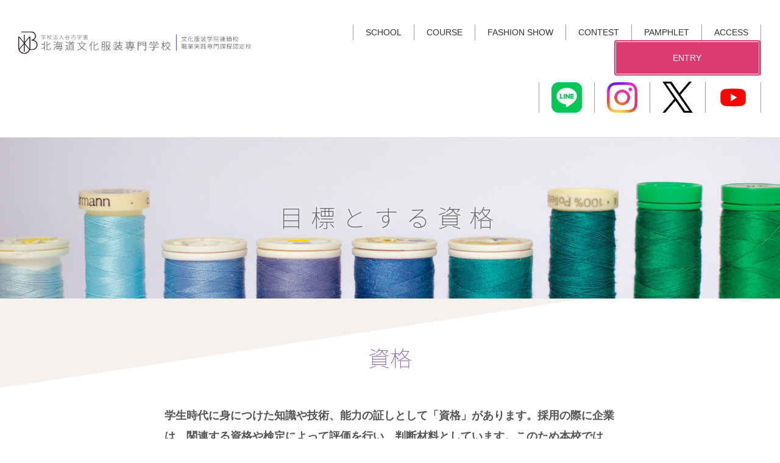

--- FILE ---
content_type: text/html
request_url: https://h-bunka.ac.jp/qualification/qualification.html
body_size: 31011
content:
<!DOCTYPE html>
<html lang="ja">
 <head> 
  <meta charset="UTF-8"> 
  <meta http-equiv="content-type" content="text/html; charset=UTF-8"> 
  <meta name="robots" content="index"> 
  <meta name="viewport" content="width=device-width, initial-scale=1"> 
  <meta name="description" content="目標とする資格 | 北海道文化服装専門学校は服飾技術のハイテク技術の習得、ファッション業界の専門職の人材育成を人間性あふれるスペシャリストの育成を目指しています。"> 
  <meta property="og:title" content="目標とする資格 | 学校法人 谷内学園 北海道文化服装専門学校 | 札幌 ファッション　専門学校"> 
  <meta property="og:type" content="website"> 
  <meta property="og:image" content="https://h-bunka.ac.jp//bdflashinfo/thumbnail.png"> 
  <meta property="og:url" content="https://h-bunka.ac.jp/qualification/qualification.html"> 
  <meta property="og:site_name" content="学校法人 谷内学園 北海道文化服装専門学校 | 札幌 ファッション　専門学校"> 
  <meta property="og:description" content="目標とする資格 | 北海道文化服装専門学校は服飾技術のハイテク技術の習得、ファッション業界の専門職の人材育成を人間性あふれるスペシャリストの育成を目指しています。"> 
  <meta name="twitter:card" content="summary_large_image"> 
  <meta name="twitter:image" content="https://h-bunka.ac.jp/bdflashinfo/thumbnail.png"> 
  <meta name="note:card" content="summary_large_image"> 
  <link rel="canonical" href="https://h-bunka.ac.jp/qualification/qualification.html"> 
  <link rel="apple-touch-icon-precomposed" href="../_src/69822443/apple-touch-icon.png"> 
  <title>目標とする資格 | 学校法人 谷内学園 北海道文化服装専門学校 | 札幌 ファッション　専門学校</title> 
  <link rel="shortcut icon" href="../_src/69822442/favicon.ico"> 
  <link rel="stylesheet" type="text/css" href="../_module/styles/bind.css?v=17.0.6" id="bind-css"> 
  <link rel="stylesheet" type="text/css" href="../_dress/986ed0d54e6b4ceb8ce8b3d04e4e5ed1/base.css?1766034650551"> 
  <link rel="stylesheet" type="text/css" href="../_dress/94ffd1e0e0e84f4096e2aefe1687e5ea/base.css?1766034650551"> 
  <link rel="stylesheet" type="text/css" href="../_dress/menuUnderline/base.css?1766034650551"> 
  <link rel="stylesheet" type="text/css" href="qualification.css?1766034650564c0100" id="page-css">    
  <link rel="stylesheet" type="text/css" href="https://module.bindsite.jp/type-fonts/css2-swap/genshingothic-extralight-swap.css"> 
  <link rel="stylesheet" type="text/css" href="https://module.bindsite.jp/type-fonts/css2-swap/genshingothic-normal-swap.css"> 
  <link rel="stylesheet" type="text/css" href="https://module.bindsite.jp/type-fonts/css2-swap/mplus-1c-regular-swap.css"> 
  <link rel="stylesheet" type="text/css" href="https://module.bindsite.jp/type-fonts/css2-swap/mplus-1c-black-swap.css"> 
  <link rel="stylesheet" type="text/css" href="../_webfonts.css?1766034650577" id="webfont-css"> 
  <link rel="stylesheet" type="text/css" href="../_csslinkbtn/btn-import.css?1766034560662" id="linkbtn-css"> 
  <!-- custom_tags_start --> 
  <meta name="facebook-domain-verification" content="hq1y5cr2ftu1ugxzettex423rwr7hm"> 
  <!-- custom_tags_end --> 
  <!-- Google Tag Manager --> 
  <script>(function(w,d,s,l,i){w[l]=w[l]||[];w[l].push({'gtm.start':
new Date().getTime(),event:'gtm.js'});var f=d.getElementsByTagName(s)[0],
j=d.createElement(s),dl=l!='dataLayer'?'&l='+l:'';j.async=true;j.src=
'https://www.googletagmanager.com/gtm.js?id='+i+dl;f.parentNode.insertBefore(j,f);
})(window,document,'script','dataLayer','GTM-M6C28H7');</script> 
  <!-- End Google Tag Manager -->
  <meta name="facebook-domain-verification" content="hq1y5cr2ftu1ugxzettex423rwr7hm"> 
 </head> 
 <body id="l-1" class="l-1 -dress_986ed0d54e6b4ceb8ce8b3d04e4e5ed1 bd-webp" data-type="responsive" data-ga-traking="true" data-page-animation="none"> 
  <!-- Google Tag Manager (noscript) --> 
  <noscript>
   <iframe src="https://www.googletagmanager.com/ns.html?id=GTM-M6C28H7" height="0" width="0" style="display:none;visibility:hidden"></iframe>
  </noscript> 
  <!-- End Google Tag Manager (noscript) --> 
  <div id="page" class="bg-window "> 
   <div class="bg-document"> 
    <noscript> 
     <div id="js-off"> 
      <img src="../_module/images/noscript.gif" alt="Enable JavaScript in your browser. このウェブサイトはJavaScriptをオンにしてご覧下さい。"> 
     </div> 
    </noscript> 
    <div id="a-header" data-float="true" class="a-header   cssskin-_area_header"> 
     <header> 
      <div class="site_frame"> 
       <section> 
        <div id="bk69180412" class="b-plain c-sp-space_init c-sp-padding_init is-pc-hide cssskin-common_header1 init-sp-block_animation" data-bk-id="bk69180412" data-shared="true" data-sharedname="_header_sp_logo" data-sp-animated="rotateIn"> 
         <div class=" column -column1"> 
          <h1 class=" c-page_title c-left"> 
           <div class="c-img   "> 
            <a href="../" data-pid="4585639"> 
             <picture> 
              <source type="image/webp" srcset="../_src/90902495/common_header_mainlogo_pc.webp?v=1766034560662"> 
              <img src="../_src/90902495/common_header_mainlogo_pc.png?v=1766034560662" width="1118" height="160" alt="学校法人谷内学園 北海道文化服装専門学校 文化服装学院連鎖校 職業実践専門課程認定校" id="imgsrc90902495_1" class=" c-no_adjust" loading="lazy"> 
             </picture></a> 
           </div></h1> 
          <div class=" c-body c-right"> 
           <span style="font-size:80%;" data-font-size-num="80%"><span style="background-color:initial; color:#333333;" class=" d-bold d-gothic c-right"><span style="color:#434343;"><a href="https://h-bunka.ac.jp/about/">学校紹介</a>&nbsp; |&nbsp; <a href="../course/" data-pid="4585662">学科紹介</a>&nbsp; | <a href="../event/pg6065130.html" data-pid="6065130">ファッションショー</a>&nbsp; |&nbsp; <a href="../event/awards.html" data-pid="4585670">コンテスト</a>&nbsp; |&nbsp; <a href="../about/access.html" data-pid="4585659">アクセス</a></span></span></span> 
          </div> 
          <div class=" c-body c-right"> 
           <span class=" d-bold"><span style="color:#434343;" class=" d-small_font"> 
             <div class=" webfont1"> 
              <div class="c-img   "> 
               <a href="https://h-bunka.ac.jp/entrance/pg2750454.html"> 
                <picture> 
                 <source type="image/webp" srcset="../_src/90902498/line_brand_icon_20240126150707578.webp?v=1766034560662"> 
                 <img src="../_src/90902498/line_brand_icon_20240126150707578.png?v=1766034560662" width="1001" height="1000" alt="" id="imgsrc90902498_1" class=" c-no_adjust" loading="lazy"> 
                </picture></a> 
              </div>　 
              <div class="c-img   "> 
               <a href="https://www.instagram.com/h_bunka/"> 
                <picture> 
                 <source type="image/webp" srcset="../_src/90902501/instagram_glyph_gradient.webp?v=1766034560662"> 
                 <img src="../_src/90902501/instagram_glyph_gradient.png?v=1766034560662" width="5000" height="5000" alt="" id="imgsrc90902501_1" class=" c-no_adjust" loading="lazy"> 
                </picture></a> 
              </div>　 
              <div class="c-img   "> 
               <a href="https://www.tiktok.com/@h_bunka"> 
                <picture> 
                 <source type="image/webp" srcset="../_src/90902503/tiktok_logo.webp?v=1766034560662"> 
                 <img src="../_src/90902503/tiktok_logo.png?v=1766034560662" width="1200" height="1200" alt="" id="imgsrc90902503_1" class=" c-no_adjust" loading="lazy"> 
                </picture></a> 
              </div>　 
              <div class="c-img   "> 
               <a href="https://twitter.com/h_bunka1939?ref_src=twsrc%5Etfw"> 
                <picture> 
                 <source type="image/webp" srcset="../_src/90902504/logo-black.webp?v=1766034560662"> 
                 <img src="../_src/90902504/logo-black.png?v=1766034560662" width="2400" height="2453" alt="" id="imgsrc90902504_1" class=" c-no_adjust" loading="lazy"> 
                </picture></a> 
              </div>　 
              <div class="c-img   "> 
               <a href="https://www.youtube.com/channel/UCzHIL3hmzQvrARqAmSyW1fQ"> 
                <picture> 
                 <source type="image/webp" srcset="../_src/90902506/3721679-youtube_108064.webp?v=1766034560662"> 
                 <img src="../_src/90902506/3721679-youtube_108064.png?v=1766034560662" width="512" height="512" alt="" id="imgsrc90902506_1" class=" c-no_adjust" loading="lazy"> 
                </picture></a> 
              </div>　　 
             </div></span></span> 
          </div> 
         </div> 
        </div> 
        <div id="bk84389590" class="b-both_diff -right_large -sp-single_column c-space_normal c-sp-space_normal c-sp-padding_normal is-sp-hide cssskin-_block_header" data-bk-id="bk84389590"> 
         <div class=" g-column"> 
          <div class=" column -col4 -col_sub"> 
           <h1 class=" c-page_title"> 
            <div class="c-img   "> 
             <a href="qualification.html" data-mypid="4585656"> 
              <picture> 
               <source type="image/webp" srcset="../_src/82834239/common_header_mainlogo_pc.webp?v=1766034560662"> 
               <img src="../_src/82834239/common_header_mainlogo_pc.png?v=1766034560662" width="1118" height="160" alt="学校法人谷内学園 北海道文化服装専門学校 文化服装学院連鎖校 職業実践専門課程認定校" id="imgsrc82834239_1" loading="lazy"> 
              </picture></a> 
            </div></h1> 
          </div> 
          <div class=" column -col8 -col_main"> 
           <nav> 
            <div id="js-globalNavigation" data-slide-type="upSlide" data-btn-position="rightTop_fixed"> 
             <div class=" -menu_right"> 
              <ul class="c-menu -menu_a menu-parts"> 
               <li><a href="../about/" data-pid="4585657">SCHOOL</a></li> 
               <li><a href="../course/" data-pid="4585662">COURSE</a></li> 
               <li><a href="../event/show.html" data-pid="4585672">FASHION SHOW</a></li> 
               <li><a href="CONTEST">CONTEST</a></li> 
               <li><a href="../entrance/form_request.html" data-pid="4585685">PAMPHLET</a></li> 
               <li><a href="../about/access.html" data-pid="4585659">ACCESS</a></li> 
               <li><a href="../entrance/guidelines.html" data-pid="4585679" class="btn-primary">ENTRY</a></li> 
              </ul> 
             </div> 
            </div> 
            <div id="spNavigationTrigger" class=" c-sp_navigation_btn"></div> 
           </nav> 
           <nav> 
            <div class=" -menu_right"> 
             <ul class="c-menu -menu_a menu-parts"> 
              <li> 
               <div class="c-img   "> 
                <a href="../entrance/pg2750454.html" data-pid="4585681"> 
                 <picture> 
                  <source type="image/webp" srcset="../_src/82834241/line_brand_icon_20240126150707578.webp?v=1766034560662"> 
                  <img src="../_src/82834241/line_brand_icon_20240126150707578.png?v=1766034560662" width="1001" height="1000" alt="" id="imgsrc82834241_1" class=" c-no_adjust" loading="lazy"> 
                 </picture></a> 
               </div></li> 
              <li> 
               <div class="c-img   "> 
                <a href="https://www.instagram.com/h_bunka/"> 
                 <picture> 
                  <source type="image/webp" srcset="../_src/82834235/instagram_glyph_gradient.webp?v=1766034560662"> 
                  <img src="../_src/82834235/instagram_glyph_gradient.png?v=1766034560662" width="5000" height="5000" alt="" id="imgsrc82834235_1" class=" c-no_adjust" loading="lazy"> 
                 </picture></a> 
               </div></li> 
              <li> 
               <div class="c-img   "> 
                <a href="https://x.com/h_bunka1939?ref_src=twsrc%5Etfw"> 
                 <picture> 
                  <source type="image/webp" srcset="../_src/82834233/logo-black.webp?v=1766034560662"> 
                  <img src="../_src/82834233/logo-black.png?v=1766034560662" width="2400" height="2453" alt="" id="imgsrc82834233_1" class=" c-no_adjust" loading="lazy"> 
                 </picture></a> 
               </div></li> 
              <li> 
               <div class="c-img   "> 
                <a href="https://www.youtube.com/@user-pt8pf1nn4i"> 
                 <picture> 
                  <source type="image/webp" srcset="../_src/82834237/3721679-youtube_108064.webp?v=1766034560662"> 
                  <img src="../_src/82834237/3721679-youtube_108064.png?v=1766034560662" width="512" height="512" alt="" id="imgsrc82834237_1" class=" c-no_adjust" loading="lazy"> 
                 </picture></a> 
               </div></li> 
             </ul> 
            </div> 
           </nav> 
          </div> 
         </div> 
        </div> 
        <div id="bk84401297" class="b-plain c-sp-space_init c-sp-padding_init is-pc-hide cssskin-_block_header" data-bk-id="bk84401297"> 
         <div class=" column -column1"> 
          <div class=" c-body c-center"> 
           <div class="c-img   "> 
            <a href="https://h-bunka.ac.jp/entrance/pg2750454.html"> 
             <picture> 
              <source type="image/webp" srcset="../_src/82843178/line_brand_icon_20240126150707578.webp?v=1766034560662"> 
              <img src="../_src/82843178/line_brand_icon_20240126150707578.png?v=1766034560662" width="1001" height="1000" alt="" id="imgsrc82843178_1" class=" c-no_adjust" loading="lazy"> 
             </picture></a> 
           </div>　　 
           <div class="c-img   "> 
            <a href="https://www.instagram.com/h_bunka/"> 
             <picture> 
              <source type="image/webp" srcset="../_src/82843182/instagram_glyph_gradient.webp?v=1766034560662"> 
              <img src="../_src/82843182/instagram_glyph_gradient.png?v=1766034560662" width="5000" height="5000" alt="" id="imgsrc82843182_1" class=" c-no_adjust" loading="lazy"> 
             </picture></a> 
           </div>　　 
           <div class="c-img   "> 
            <a href="https://twitter.com/h_bunka1939?ref_src=twsrc%5Etfw"> 
             <picture> 
              <source type="image/webp" srcset="../_src/82843180/logo-black.webp?v=1766034560662"> 
              <img src="../_src/82843180/logo-black.png?v=1766034560662" width="2400" height="2453" alt="" id="imgsrc82843180_1" class=" c-no_adjust" loading="lazy"> 
             </picture></a> 
           </div>　　 
           <div class="c-img   "> 
            <a href="https://www.youtube.com/@user-pt8pf1nn4i"> 
             <picture> 
              <source type="image/webp" srcset="../_src/82843184/3721679-youtube_108064.webp?v=1766034560662"> 
              <img src="../_src/82843184/3721679-youtube_108064.png?v=1766034560662" width="512" height="512" alt="" id="imgsrc82843184_1" class=" c-no_adjust" loading="lazy"> 
             </picture></a> 
           </div> 
          </div> 
         </div> 
        </div> 
       </section> 
      </div> 
     </header> 
    </div> 
    <div id="a-billboard" class="a-billboard    cssskin-_area_billboard"> 
     <div class="site_frame"> 
      <section> 
       <div id="bk69180224" class="b-plain -bg-stretch c-sp-space_init c-sp-padding_init cssskin-_block_billboard" data-bk-id="bk69180224"> 
        <div class=" column -column1"> 
         <h2 class=" c-title c-center">目標とする資格</h2> 
        </div> 
       </div> 
      </section> 
     </div> 
    </div> 
    <main> 
     <div id="a-site_contents" class="a-site_contents  noskin"> 
      <article> 
       <div class="site_frame"> 
        <div class="g-column"> 
         <div id="a-main" class="a-main column -col12 "> 
          <section> 
           <div id="bk69180225" class="b-plain c-space_normal c-sp-space_normal c-sp-padding_normal cssskin-_block_main" data-bk-id="bk69180225"> 
            <div class=" column -column1"> 
             <h3 class=" c-large_headline c-center">資格</h3> 
             <p class=" c-body">&nbsp;</p> 
             <p class="c-lead">学生時代に身につけた知識や技術、能力の証しとして「資格」があります。採用の際に企業は、関連する資格や検定によって評価を行い、判断材料としています。このため本校では、各コースとも毎日の授業を通して資格取得に必要な知識や技術を着実に習得できるカリキュラムを編成。多くの専門資格において、毎年高い合格率を誇っています。</p> 
            </div> 
           </div> 
           <div id="bk69180413" class="b-plain c-space_normal c-sp-space_normal c-sp-padding_normal bd-webp -dress_94ffd1e0e0e84f4096e2aefe1687e5ea cssskin-_block_main" data-bk-id="bk69180413"> 
            <div class=" column -column1"> 
             <h4 class=" c-small_headline c-center">合格者インタビュー</h4> 
            </div> 
           </div> 
           <div id="bk69180899" class="b-plain c-space_normal c-sp-space_normal c-padding_normal c-sp-padding_normal cssskin-_block_main" data-bk-id="bk69180899"> 
            <div class=" column -column1"> 
             <div class=" c-body c-center"> 
              <div class="c-img   "> 
               <picture> 
                <source type="image/webp" srcset="../_src/69823030/img20220607125126518156.webp?v=1766034560662"> 
                <img src="../_src/69823030/img20220607125126518156.jpg?v=1766034560662" width="540" height="360" alt="" id="imgsrc69823030_1" loading="lazy"> 
               </picture> 
              </div> 
             </div> 
            </div> 
           </div> 
           <div id="bk69181300" class="b-plain c-space_normal c-sp-space_normal c-padding_normal c-sp-padding_normal cssskin-_block_main" data-bk-id="bk69181300"> 
            <div class=" column -column1"> 
             <h3 class=" c-large_headline">夢に向かう道のりは、<br>選択肢が多い方がいい。</h3> 
             <p class=" c-body">将来はパタンナーを目指していて、やはりパターンメーキングの資格はあった方がいいと思って。試験の1週間前から授業で対策を練ってしっかり練習できました。BUNKAで尊敬している先生がいて、教員の夢も捨てきれないので教員能力検定も取得。資格があると将来の選択肢が増えますよね。<br>&nbsp;</p> 
             <div class=" c-body c-right">
               ファッションデザインコース 
             </div> 
             <div class=" c-body c-right">
               山屋　就華さん(北見緑陵高校出身) 
             </div> 
             <ul class="c-list-sign"> 
              <li><span style="color:#000000;">パターンメーキング技術検定　2級</span></li> 
              <li><span style="color:#000000;">洋裁技術検定　初級</span></li> 
              <li><span style="color:#000000;">パーソナルカラー検定　3級</span></li> 
              <li><span style="color:#000000;">教員能力認定</span></li> 
             </ul> 
            </div> 
           </div> 
           <div id="bk69180900" class="b-plain c-space_normal c-sp-space_normal c-padding_normal c-sp-padding_normal cssskin-_block_main" data-bk-id="bk69180900"> 
            <div class=" column -column1"> 
             <hr class="c-hr"> 
            </div> 
           </div> 
           <div id="bk69180901" class="b-plain c-space_normal c-sp-space_normal c-padding_normal c-sp-padding_normal cssskin-_block_main" data-bk-id="bk69180901"> 
            <div class=" column -column1"> 
             <div class=" c-body c-center"> 
              <div class="c-img   "> 
               <picture> 
                <source type="image/webp" srcset="../_src/69823032/img20220607125121459155.webp?v=1766034560662"> 
                <img src="../_src/69823032/img20220607125121459155.jpg?v=1766034560662" width="540" height="360" alt="" id="imgsrc69823032_1" loading="lazy"> 
               </picture> 
              </div> 
             </div> 
            </div> 
           </div> 
           <div id="bk69181301" class="b-plain c-space_normal c-sp-space_normal c-padding_normal c-sp-padding_normal cssskin-_block_main" data-bk-id="bk69181301"> 
            <div class=" column -column1"> 
             <h3 class=" c-large_headline">資格は名前だけじゃない。<br>がんばった自分への勲章です。</h3> 
             <p class=" c-body">最初は履歴書に書く項目を増やしたくて資格にチャレンジしたのですが、始めてみるとやっぱり大変で。その分、計画性や継続力が身についたと思います。なにより、「自分ならできる」と思えるように。1年生の時から資格の勉強を始めれば、余裕を持って取れますよ。<br>&nbsp;</p> 
             <div class=" c-body c-right">
               ファッション技術コース 
             </div> 
             <div class=" c-body c-right">
               廣瀬　うららさん(クラーク記念国際高校出身) 
             </div> 
             <ul class="c-list-sign"> 
              <li><span style="color:#000000;">パターンメーキング技術検定　2級</span></li> 
              <li><span style="color:#000000;">洋裁技術検定　中級</span></li> 
              <li><span style="color:#000000;">ファッションビジネス能力検定　3級</span></li> 
              <li><span style="color:#000000;">AFT色彩検定®　3級</span></li> 
             </ul> 
            </div> 
           </div> 
           <div id="bk69180634" class="b-plain c-space_normal c-sp-space_normal c-sp-padding_normal bd-webp -dress_94ffd1e0e0e84f4096e2aefe1687e5ea cssskin-_block_main" data-bk-id="bk69180634"> 
            <div class=" column -column1"> 
             <h4 class=" c-small_headline c-center">取得を目標とする資格</h4> 
            </div> 
           </div> 
           <div id="bk69180705" class="b-plain c-space_narrow c-sp-space_init cssskin-_block_main" data-bk-id="bk69180705"> 
            <div class=" g-column -col2 -sp-col1"> 
             <div class=" column -column1"> 
              <p class=" c-body">&nbsp;</p> 
              <p class="c-lead"><a href="http://www.fashion-edu.jp/">日本ファッション教育振興協会</a></p> 
              <ul class="c-list-sign"> 
               <li>ファッションビジネス能力検定</li> 
               <li>ファッション販売能力検定</li> 
               <li>洋裁技術検定</li> 
               <li>パターンメーキング技術検定</li> 
               <li>ファッション色彩能力検定</li> 
              </ul> 
              <p class=" c-body">&nbsp;</p> 
              <p class="c-lead"><a href="http://www.aft.or.jp/">色彩検定協会</a></p> 
              <ul class="c-list-sign"> 
               <li>AFT色彩検定®</li> 
              </ul> 
              <p class=" c-body">&nbsp;</p> 
              <p class="c-lead"><a href="http://www.j-color.or.jp/">日本カラーコーディネーター協会</a></p> 
              <ul class="c-list-sign"> 
               <li>パーソナルカラー検定</li> 
              </ul> 
             </div> 
             <div class=" column -column2 -column-lasts"> 
              <p class=" c-body">&nbsp;</p> 
              <p class="c-lead"><a href="http://www.hsu.ac/">北海道私立専修学校各種学校連合会</a></p> 
              <ul class="c-list-sign"> 
               <li>教員能力認定</li> 
              </ul> 
              <p class=" c-body">&nbsp;</p> 
              <p class="c-lead">日本商工会議所など</p> 
              <ul class="c-list-sign"> 
               <li>販売士検定</li> 
              </ul> 
              <p class=" c-body">&nbsp;</p> 
              <p class="c-lead">北海道職業能力開発協会</p> 
              <ul class="c-list-sign"> 
               <li>婦人子供服製造技能検定</li> 
              </ul> 
              <p class=" c-body">&nbsp;</p> 
             </div> 
            </div> 
           </div> 
           <div id="bk69180719" class="b-plain cssskin-_block_main" data-bk-id="bk69180719"> 
            <div class=" column -column1"> 
            </div> 
           </div> 
          </section> 
         </div> 
        </div> 
       </div> 
      </article> 
     </div> 
    </main> 
    <div id="a-footer" data-float="false" class="a-footer   cssskin-_area_footer"> 
     <footer> 
      <div class="site_frame"> 
       <div id="bk69180492" class="b-plain -blog-article c-space_narrow c-sp-space_normal c-sp-padding_normal cssskin-_block_footer" data-bk-id="bk69180492" data-shared="true" data-sharedname="_footer_sitemap"> 
        <div class=" g-column -col4 -sp-col1"> 
         <div class=" column -column1"> 
          <div class=" c-body"> 
           <div class="c-img   "> 
            <a href="../" data-pid="4585639"> 
             <picture> 
              <source type="image/webp" srcset="../_src/69821353/common_footer_mainlogo.webp?v=1766034560662"> 
              <img src="../_src/69821353/common_footer_mainlogo.png?v=1766034560662" width="670" height="128" alt="" id="imgsrc69821353_1" class=" c-no_adjust" loading="lazy"> 
             </picture></a> 
           </div> 
          </div> 
          <h4 class=" c-small_headline">北海道文化服装専門学校</h4> 
          <p class=" c-body">〒062-0904　札幌市豊平区豊平4条8丁目<br>TEL&nbsp;<a href="tel:0118110101">011-811-0101</a></p> 
         </div> 
         <div class=" column -column2"> 
          <ul class="c-list-sign"> 
           <li><a href="../" data-pid="4585639">トップページ</a></li> 
           <li>学校紹介</li> 
           <ul class="c-list-sign"> 
            <li><a href="../about/" data-pid="4585657">BUNKAの魅力</a></li> 
            <li><a href="../about/facility.html" data-pid="4585658">学校設備</a></li> 
            <li><a href="../about/access.html" data-pid="4585659">アクセスマップ</a></li> 
            <li><a href="../about/special.html" data-pid="4585660">職業実践専門課程</a></li> 
            <li><a href="../privacy.html" data-pid="4585647">プライバシーポリシー</a></li> 
            <li><a href="../disclosure.html" data-pid="4585648">公開情報</a></li> 
            <li><a href="../for_recruiter.html" data-pid="4585640">企業採用担当者さまへ</a></li> 
            <li><a href="../for_graduates.html" data-pid="4585641">卒業生の皆さまへ</a></li> 
            <li>産学協同プロジェクト</li> 
            <li><a href="http://www.tonji.jp/">姉妹校札幌東自動車学校</a></li> 
           </ul> 
          </ul> 
         </div> 
         <div class=" column -column3"> 
          <ul class="c-list-sign"> 
           <li>学科紹介</li> 
           <ul class="c-list-sign"> 
            <li><a href="../course/" data-pid="4585662">学科紹介</a></li> 
           </ul> 
          </ul> 
          <ul class="c-list-sign"> 
           <li>イベント情報</li> 
          </ul> 
          <ul class="c-list-sign"> 
           <ul class="c-list-sign"> 
            <li>ファッションデザイン画コンクール</li> 
            <li><a href="../event/awards.html" data-pid="4585670">コンテスト受賞実績</a></li> 
            <li><a href="../event/show.html" data-pid="4585672">BUNKA FASHION SHOW</a></li> 
           </ul> 
          </ul> 
         </div> 
         <div class=" column -column4 -column-lasts"> 
          <ul class="c-list-sign"> 
           <li>資格と就職</li> 
          </ul> 
          <ul class="c-list-sign"> 
           <ul class="c-list-sign"> 
            <li><a href="../qualification/" data-pid="4585653">ファッション業界の主な職種</a></li> 
            <li><a href="../qualification/graduates.html" data-pid="4585654">活躍する卒業生たち</a></li> 
            <li><a href="../qualification/employment.html" data-pid="4585655">就職サポート・主な就職先</a></li> 
            <li><a href="qualification.html" data-mypid="4585656">目標とする資格</a></li> 
           </ul> 
           <li>入学案内</li> 
          </ul> 
          <ul class="c-list-sign"> 
           <ul class="c-list-sign"> 
            <li><a href="../entrance/guidelines.html" data-pid="4585679">募集要項</a></li> 
            <li><a href="../entrance/shogakukinseido.html" data-pid="4585680">奨学金制度&amp;学費ローン</a></li> 
            <li><a href="../entrance/taiken.html" data-pid="4585682">オープンキャンパス</a></li> 
            <li><a href="../entrance/pg1157.html" data-pid="4585687">学校見学</a></li> 
            <li><a href="../entrance/pg1695.html" data-pid="4585691">進学相談会</a></li> 
            <li><a href="../entrance/form_request.html" data-pid="4585685">資料請求</a></li> 
           </ul> 
           <li>大人の学び場</li> 
           <ul class="c-list-sign"> 
            <li><a href="https://h-bunka.ac.jp/assist/">BUNKAアシストカレッジ</a></li> 
            <li><a href="../pg1084.html" data-pid="4585645">ファッション講座</a></li> 
           </ul> 
          </ul> 
         </div> 
        </div> 
       </div> 
       <div id="bk69180635" class="b-plain c-sp-space_normal c-sp-padding_init cssskin-_block_footer" data-bk-id="bk69180635" data-shared="true" data-sharedname="common_footer_copyright"> 
        <div class=" column -column1"> 
         <div class="c-credit c-center"> 
          <span style="background-color:initial; font-size:0.9em; line-height:1.4;">Copyright ©Hokkaido Bunka Fashion College.All Right Reserved.</span> 
         </div> 
        </div> 
       </div> 
      </div> 
     </footer> 
    </div> 
    <div id="w-top-left" class="w-base w-top w-left"> 
    </div> 
    <div id="w-top-right" class="w-base w-top w-right"> 
    </div> 
    <div id="w-middle-left" class="w-base w-middle w-left"> 
    </div> 
    <div id="w-middle-right" class="w-base w-middle w-right"> 
    </div> 
    <div id="w-bottom-left" class="w-base w-bottom w-left"> 
    </div> 
    <div id="w-bottom-right" class="w-base w-bottom w-right"> 
    </div> 
   </div> 
  </div> 
  <script src="../_module/lib/lib.js?v=17.0.6" defer></script> 
  <script src="../_module/scripts/bind.js?v=17.0.6" id="script-js" defer></script> 
  <!--[if lt IE 9]><script src="../_module/lib/html5shiv.min.js?v=17.0.6"></script><![endif]--> 
  <!-- custom_tags_start --> 
  <link rel="stylesheet" href="http://h-bunka.jp/sy-css/syn-common.css"> 
  <!-- custom_tags_end -->  
 </body>
</html>

--- FILE ---
content_type: text/css
request_url: https://h-bunka.ac.jp/_dress/986ed0d54e6b4ceb8ce8b3d04e4e5ed1/base.css?1766034650551
body_size: 7268
content:
@charset "utf-8";.-dress_986ed0d54e6b4ceb8ce8b3d04e4e5ed1 .a-header .m-motion.-f li a {font-size:16px;padding:5px 31px 5px 31px;}.-dress_986ed0d54e6b4ceb8ce8b3d04e4e5ed1 .m-motion.-f li ul li a {background-color:#845fa6;color:#ffffff;width:300px;margin-left:-74px;}.-dress_986ed0d54e6b4ceb8ce8b3d04e4e5ed1 .m-motion.-f li ul li a:hover {background-color:#a387bc;}.-dress_986ed0d54e6b4ceb8ce8b3d04e4e5ed1 .a-header .m-motion.-f li a:last-child {padding-left:0px;padding-right:0px;}.-dress_986ed0d54e6b4ceb8ce8b3d04e4e5ed1 .a-header .m-motion.-f li a:hover {background-color:#ffffff;color:#845fa6;}.-dress_986ed0d54e6b4ceb8ce8b3d04e4e5ed1 .c-large_headline {font-size:36px;color:#845fa6;margin-top:10px;margin-bottom:20px;}.-dress_986ed0d54e6b4ceb8ce8b3d04e4e5ed1 .c-list_news td .c-blog-category {font-size:11px;background-color:#845fa6;color:#ffffff;margin-right:10px;font-weight:bold;}.-dress_986ed0d54e6b4ceb8ce8b3d04e4e5ed1 .c-list_news td a {font-size:16px;font-weight:normal;}.-dress_986ed0d54e6b4ceb8ce8b3d04e4e5ed1 .c-list_news th {width:150px;padding:20px 0px 20px 10px;}.-dress_986ed0d54e6b4ceb8ce8b3d04e4e5ed1 .c-list_news td {margin:0px;padding:0px;}.-dress_986ed0d54e6b4ceb8ce8b3d04e4e5ed1 .c-list_news th .c-blog-new {background-color:#ffffff;color:#dd0000;margin-left:10px;font-size:12px;}.-dress_986ed0d54e6b4ceb8ce8b3d04e4e5ed1 .c-title {font-size:54px;margin:60px 0px -10px 0px;font-weight:lighter;}.-dress_986ed0d54e6b4ceb8ce8b3d04e4e5ed1 .a-footer {background-color:#000000;}.-dress_986ed0d54e6b4ceb8ce8b3d04e4e5ed1 .a-footer .c-small_headline {color:#ffffff;margin-top:15px;margin-bottom:5px;}.-dress_986ed0d54e6b4ceb8ce8b3d04e4e5ed1 .a-footer .b-plain .column {border-left:1px solid #777777;border-right-color:#ffffff;padding-top:10px;padding-left:10px;padding-bottom:10px;}.-dress_986ed0d54e6b4ceb8ce8b3d04e4e5ed1 .a-footer .c-list-sign {color:#a387bc;}.-dress_986ed0d54e6b4ceb8ce8b3d04e4e5ed1 .a-footer .c-list-sign li a {color:#cccccc;font-size:16px;line-height:2.3;font-weight:bold;}.-dress_986ed0d54e6b4ceb8ce8b3d04e4e5ed1 .a-footer .c-list-sign ul li a {font-size:14px;line-height:1.5;font-weight:normal;}.-dress_986ed0d54e6b4ceb8ce8b3d04e4e5ed1 .a-footer .b-plain .column.-column1 {border-left-style:none;padding-left:0px;}.-dress_986ed0d54e6b4ceb8ce8b3d04e4e5ed1 .a-footer .c-body {color:#cccccc;line-height:1.5;font-size:14px;}.-dress_986ed0d54e6b4ceb8ce8b3d04e4e5ed1 .a-footer .c-credit {color:#cccccc;font-size:9px;padding-top:20px;}.-dress_986ed0d54e6b4ceb8ce8b3d04e4e5ed1 .a-footer .c-body a {color:#cccccc;}.-dress_986ed0d54e6b4ceb8ce8b3d04e4e5ed1 .a-billboard .c-body .c-blog-category {color:#ffffff;background-color:#845fa6;padding-left:20px;padding-right:20px;}.-dress_986ed0d54e6b4ceb8ce8b3d04e4e5ed1 .c-small_headline {font-size:20px;margin-bottom:10px;color:#f26da9;}.-dress_986ed0d54e6b4ceb8ce8b3d04e4e5ed1 .a-side-a .c-body .c-blog-new {font-size:11px;color:#c0625a;background-color:#ffffff;margin-left:10px;font-weight:bold;}.-dress_986ed0d54e6b4ceb8ce8b3d04e4e5ed1 .a-side-a .c-body .c-blog-category {font-size:12px;color:#ffffff;background-color:#845fa6;margin-left:10px;margin-bottom:5px;font-weight:bold;}.-dress_986ed0d54e6b4ceb8ce8b3d04e4e5ed1 .a-main .c-body .c-blog-category {background-color:#845fa6;padding-left:20px;padding-right:20px;color:#ffffff;font-size:13px;margin-bottom:20px;}.-dress_986ed0d54e6b4ceb8ce8b3d04e4e5ed1 .c-lead .c-blog-new {font-size:12px;color:#ffffff;background-color:#c0625a;margin-right:20px;font-weight:bold;}.-dress_986ed0d54e6b4ceb8ce8b3d04e4e5ed1 .c-list_news th .c-blog-category {font-size:11px;background-color:#845fa6;color:#ffffff;margin-left:10px;margin-right:0px;}.-dress_986ed0d54e6b4ceb8ce8b3d04e4e5ed1 .a-billboard .c-title {margin-top:100px;margin-bottom:100px;font-size:40px;letter-spacing:0.3em;text-shadow:0px 0px 5px rgba(255, 255, 255, 1);}.-dress_986ed0d54e6b4ceb8ce8b3d04e4e5ed1 .c-body {font-size:15px;}.-dress_986ed0d54e6b4ceb8ce8b3d04e4e5ed1 .c-lead {font-size:18px;font-weight:bold;}.-dress_986ed0d54e6b4ceb8ce8b3d04e4e5ed1 .c-list-sign li {font-size:16px;color:#845fa6;list-style-position:inside;list-style-type:disc;font-weight:bold;}.-dress_986ed0d54e6b4ceb8ce8b3d04e4e5ed1 .c-list_table th {border:1px solid #ffffff;background-color:#ebe4ef;}.-dress_986ed0d54e6b4ceb8ce8b3d04e4e5ed1 .c-list_table {border-style:none;}.-dress_986ed0d54e6b4ceb8ce8b3d04e4e5ed1 .c-list_table td {border-top:1px solid #ebe4ef;border-bottom:1px solid #ebe4ef;border-left:1px none #ebe4ef;border-right:1px none #ebe4ef;}.-dress_986ed0d54e6b4ceb8ce8b3d04e4e5ed1 .c-body a {color:#9c73a5;}.-dress_986ed0d54e6b4ceb8ce8b3d04e4e5ed1 .c-list_table td:last-child {border-bottom-style:none;}.-dress_986ed0d54e6b4ceb8ce8b3d04e4e5ed1 .c-blog-category {color:#ffffff;}.-dress_986ed0d54e6b4ceb8ce8b3d04e4e5ed1 .c-blog-category a {color:#ffffff;}.-dress_986ed0d54e6b4ceb8ce8b3d04e4e5ed1 .bg-window {background-color:#ffffff;}@media only screen and (max-width: 641px) {.-dress_986ed0d54e6b4ceb8ce8b3d04e4e5ed1 .c-title {font-size:24px;letter-spacing:0.2em;}.-dress_986ed0d54e6b4ceb8ce8b3d04e4e5ed1 .c-large_headline {font-size:20px;}.-dress_986ed0d54e6b4ceb8ce8b3d04e4e5ed1 .c-list_news th {border-bottom-style:none;padding-top:15px;padding-bottom:5px;}.-dress_986ed0d54e6b4ceb8ce8b3d04e4e5ed1 .c-list_news td {padding-bottom:10px;}.-dress_986ed0d54e6b4ceb8ce8b3d04e4e5ed1 .c-lead {font-size:16px;}.-dress_986ed0d54e6b4ceb8ce8b3d04e4e5ed1 .c-body {font-size:14px;}.-dress_986ed0d54e6b4ceb8ce8b3d04e4e5ed1 .c-small_headline {font-size:16px;}.-dress_986ed0d54e6b4ceb8ce8b3d04e4e5ed1 .a-billboard .c-title {font-size:32px;letter-spacing:0em;}}@media print,screen and (max-width: 768px) {.-dress_986ed0d54e6b4ceb8ce8b3d04e4e5ed1 #spNavigationTrigger {margin-top:-10px;margin-right:10px;border-style:none;}.-dress_986ed0d54e6b4ceb8ce8b3d04e4e5ed1 #spNavigationTrigger .c-sp-navigation_line {border-width:2px;border-color:#845fa6;}.-dress_986ed0d54e6b4ceb8ce8b3d04e4e5ed1 .c-menu.-menu_b .c-sp-closer {text-align:center;width:50%;margin:10px 25% 10px 25%;background-color:#f1f1f1;font-size:20px;border-top-color:#000000;border-bottom-style:none;border-bottom-color:#000000;border-left-color:#000000;border-right-color:#000000;color:#845fa6;}.-dress_986ed0d54e6b4ceb8ce8b3d04e4e5ed1 .c-menu.-menu_b li {border-top-style:none;border-bottom:1px none #cccccc;border-left-style:none;border-right-style:none;}.-dress_986ed0d54e6b4ceb8ce8b3d04e4e5ed1 .c-menu.-v.-menu_b li {border-top-style:none;border-bottom-style:none;border-bottom-color:#cccccc;border-left-style:none;border-right-style:none;}.-dress_986ed0d54e6b4ceb8ce8b3d04e4e5ed1 .c-menu.-v.-menu_b li ul li {border-top-style:none;border-bottom:1px dotted #cccccc;border-left-style:none;border-right-style:none;}.-dress_986ed0d54e6b4ceb8ce8b3d04e4e5ed1 .c-menu.-menu_b li ul li {border-top-style:none;border-bottom:1px dotted #cccccc;border-left-style:none;border-right-style:none;}.-dress_986ed0d54e6b4ceb8ce8b3d04e4e5ed1 .c-menu.-menu_b li ul li:last-child {border-style:none;padding-bottom:10px;}.-dress_986ed0d54e6b4ceb8ce8b3d04e4e5ed1 .c-menu.-menu_b li ul li:first-child {border-top:1px dotted #ccc;}.-dress_986ed0d54e6b4ceb8ce8b3d04e4e5ed1 .c-menu.-menu_b li ul li a {color:#845fa6;}.-dress_986ed0d54e6b4ceb8ce8b3d04e4e5ed1 .c-menu.-menu_b li a {font-size:15px;font-weight:bold;}}/* created version 9.00*/


--- FILE ---
content_type: text/css
request_url: https://h-bunka.ac.jp/_dress/94ffd1e0e0e84f4096e2aefe1687e5ea/base.css?1766034650551
body_size: 109
content:
@charset "utf-8";.-dress_94ffd1e0e0e84f4096e2aefe1687e5ea .c-small_headline {border:1px solid #f26da9;padding-top:6px;padding-bottom:6px;background-color:#ffffff;}/* created version 9.00*/


--- FILE ---
content_type: text/css
request_url: https://h-bunka.ac.jp/_dress/menuUnderline/base.css?1766034650551
body_size: 40873
content:
@charset "utf-8";.-dress_menuUnderline .c-menu.-menu_a {margin:0px;border-style:none;background-color:#86b4ff;display:block;padding:16px;width:auto;height:auto;background-image:none;border-radius:0px;}.-dress_menuUnderline .c-menu.-menu_a li {border-style:none;margin:0px;padding:0px;background-color:rgba(0, 0, 0, 0);background-image:none;display:inline-block;float:none;vertical-align:middle;width:auto;}.-dress_menuUnderline .c-menu.-menu_a li a {color:#ffffff;text-decoration:none;text-align:left;border-style:none;position:relative;padding-top:0.5em;padding-right:0px;padding-bottom:0.5em;padding-left:0px;margin-right:1em;margin-left:1em;margin-top:0px;margin-bottom:0px;background-color:rgba(0, 0, 0, 0);background-image:none;font-size:1em;line-height:1.6;display:block;font-weight:bold;}.-dress_menuUnderline .c-menu.-menu_a li a:hover {color:#ffffff;opacity:1;background-color:rgba(0, 0, 0, 0);background-image:none;border-style:none;}.-dress_menuUnderline .c-menu.-menu_a li .c-current {color:#ffffff;background-color:rgba(0, 0, 0, 0);border-style:none;background-image:none;}.-dress_menuUnderline .c-menu.-menu_a li .c-unlink {color:rgba(255,255,255, 0.8);border-style:none;text-align:left;padding-top:0.5em;padding-right:0px;padding-bottom:0.5em;padding-left:0px;margin-top:0px;margin-bottom:0px;margin-right:1em;margin-left:1em;background-color:rgba(0, 0, 0, 0);background-image:none;font-size:1em;line-height:1.6;display:block;font-weight:bold;}.-dress_menuUnderline .c-menu.-menu_b {border-style:none;margin:0px;background-image:none;background-color:#86b4ff;padding:16px;width:auto;height:auto;display:block;border-radius:0px;}.-dress_menuUnderline .c-menu.-menu_b li {background-image:none;background-color:rgba(0, 0, 0, 0);border-style:none;margin:0px;padding:0px;display:inline-block;float:none;vertical-align:middle;width:auto;}.-dress_menuUnderline .c-menu.-menu_b li a {color:#ffffff;border-style:none;text-align:left;text-decoration:none;background-image:none;background-color:rgba(0, 0, 0, 0);padding-right:0px;padding-left:0px;margin-top:0px;margin-bottom:0px;margin-right:1em;margin-left:1em;padding-top:0.5em;padding-bottom:0.5em;position:relative;font-size:1em;line-height:1.6;display:block;font-weight:bold;}.-dress_menuUnderline .c-menu.-menu_b li a:hover {color:#ffffff;background-image:none;background-color:rgba(0, 0, 0, 0);border-style:none;opacity:1;}.-dress_menuUnderline .c-menu.-menu_b li .c-current {color:#ffffff;background-image:none;background-color:rgba(0, 0, 0, 0);border-style:none;}.-dress_menuUnderline .c-menu.-menu_b li .c-unlink {color:rgba(255,255,255, 0.8);border-style:none;text-align:left;background-color:rgba(0, 0, 0, 0);background-image:none;margin-top:0px;margin-left:1em;margin-right:1em;margin-bottom:0px;padding-top:0.5px;padding-bottom:0.5em;padding-left:0px;padding-right:0px;font-size:1em;line-height:1.6;display:block;font-weight:bold;}.-dress_menuUnderline .c-menu.-v.-menu_b li {background-image:none;background-color:rgba(0, 0, 0, 0);border-style:none;margin:0px;padding:0px;display:block;float:none;}.-dress_menuUnderline .c-menu.-v.-menu_b li a {text-align:left;color:#ffffff;background-image:none;background-color:rgba(0, 0, 0, 0);border-style:none;margin:0px;padding-top:0.75em;padding-bottom:0.75em;padding-right:0px;padding-left:0px;}.-dress_menuUnderline .c-menu.-v.-menu_b li .c-unlink {color:rgba(255,255,255, 0.8);background-image:none;background-color:rgba(0, 0, 0, 0);border-style:none;margin:0px;padding-top:0.75em;padding-bottom:0.75em;padding-right:0px;padding-left:0px;}.-dress_menuUnderline .c-menu.-v.-menu_b {background-color:#86b4ff;background-image:none;border-style:none;margin:0px;padding:16px;width:auto;height:auto;display:block;}.-dress_menuUnderline .c-menu.-menu_c {background-color:#86b4ff;border-radius:0px;margin:0px;padding:16px;display:block;vertical-align:bottom;background-image:none;border-style:none;width:auto;height:auto;}.-dress_menuUnderline .c-menu.-menu_c li {border-style:none;vertical-align:middle;background-image:none;background-color:rgba(0, 0, 0, 0);padding:0px;margin:0px;display:inline-block;float:none;width:auto;}.-dress_menuUnderline .c-menu.-menu_c li a {color:#ffffff;background:rgba(134,180,255, 0.8);background-color:rgba(0, 0, 0, 0);text-decoration:none;text-align:left;background-image:none;border-style:none;margin-top:0px;margin-left:1em;margin-right:1em;margin-bottom:0px;padding-top:0.5em;padding-right:0px;padding-bottom:0.5em;padding-left:0px;position:relative;font-size:1em;line-height:1.6;display:block;font-weight:bold;}.-dress_menuUnderline .c-menu.-menu_c li a:hover {background-color:rgba(0, 0, 0, 0);color:#ffffff;border-style:none;background-image:none;opacity:1;}.-dress_menuUnderline .c-menu.-menu_c li .c-current {background-color:rgba(0, 0, 0, 0);border-style:none;color:#ffffff;background-image:none;}.-dress_menuUnderline .c-menu.-menu_c li .c-unlink {color:rgba(255,255,255, 0.8);background-color:rgba(0, 0, 0, 0);text-align:left;background-image:none;border-style:none;padding-top:0.5em;padding-right:0px;padding-bottom:0.5em;padding-left:0px;margin-top:0px;margin-bottom:0px;margin-right:1em;margin-left:1em;display:block;font-size:1em;line-height:1.6;font-weight:bold;}.-dress_menuUnderline .c-menu.-v.-menu_c li {border-radius:0px;margin:1px 0px 0px;padding:0px;display:block;float:none;}.-dress_menuUnderline .c-menu.-v.-menu_c {border-radius:0px;display:block;background-image:none;background-color:#86b4ff;border-style:none;padding:16px;margin:0px;width:auto;height:auto;}.-dress_menuUnderline .c-menu.-v.-menu_c li a {color:#ffffff;background-image:none;background-color:rgba(0, 0, 0, 0);border-style:none;margin:0px;padding-top:0.75em;padding-bottom:0.75em;padding-right:0px;padding-left:0px;text-align:left;}.-dress_menuUnderline .c-menu.-v.-menu_c li .c-unlink {color:rgba(255,255,255, 0.8);background-image:none;background-color:rgba(0, 0, 0, 0);border-style:none;margin:0px;padding-right:0px;padding-left:0px;padding-top:0.75em;padding-bottom:0.75em;}.-dress_menuUnderline .c-menu.-v.-menu_a li {margin:0px;background-color:rgba(0, 0, 0, 0);padding:0px;border-style:none;background-image:none;display:block;float:none;}.-dress_menuUnderline .c-menu.-menu_d {background-color:#86b4ff;margin:0px;display:block;background-image:none;border-style:none;padding:16px;width:auto;height:auto;border-radius:0px;}.-dress_menuUnderline .c-menu.-menu_d li {border-style:none;background-image:none;background-color:rgba(0, 0, 0, 0);margin:0px;padding:0px;display:inline-block;float:none;vertical-align:middle;width:auto;}.-dress_menuUnderline .c-menu.-menu_d li a {color:#ffffff;background-color:rgba(0, 0, 0, 0);text-align:left;text-decoration:none;font-size:1em;line-height:1.6;background-image:none;border-style:none;margin-top:0px;margin-bottom:0px;margin-right:1em;margin-left:1em;padding-top:0.5em;padding-right:0px;padding-bottom:0.5em;padding-left:0px;position:relative;display:block;font-weight:bold;}.-dress_menuUnderline .c-menu.-menu_d li a:hover {background-color:rgba(0, 0, 0, 0);opacity:1;color:#ffffff;background-image:none;border-style:none;}.-dress_menuUnderline .c-menu.-menu_d li .c-current {background-color:rgba(0, 0, 0, 0);color:#ffffff;background-image:none;border-style:none;}.-dress_menuUnderline .c-menu.-menu_d li .c-unlink {background-color:rgba(0, 0, 0, 0);color:rgba(255,255,255, 0.8);text-align:left;font-size:1em;text-decoration:none;line-height:1.6;background-image:none;border-style:none;margin-top:0px;margin-bottom:0px;margin-right:1em;margin-left:1em;padding-top:0.5em;padding-right:0px;padding-bottom:0.5em;padding-left:0px;display:block;font-weight:bold;}.-dress_menuUnderline .c-menu.-menu_e {margin:0px;background-image:none;background-color:#86b4ff;border-style:none;padding:16px;width:auto;height:auto;display:block;border-radius:0px;}.-dress_menuUnderline .c-menu.-menu_e li {border-style:none;background-image:none;background-color:rgba(0, 0, 0, 0);margin:0px;padding:0px;display:inline-block;float:none;vertical-align:middle;width:auto;}.-dress_menuUnderline .c-menu.-menu_e li a {color:#ffffff;padding:0.5em 0px;background-image:none;text-align:left;font-size:1em;text-decoration:none;line-height:1.6;background-color:rgba(0, 0, 0, 0);border-style:none;margin-top:0px;margin-right:1em;margin-bottom:0px;margin-left:1em;position:relative;display:block;font-weight:bold;}.-dress_menuUnderline .c-menu.-menu_e li a:hover {background-color:rgba(0, 0, 0, 0);opacity:1;color:#ffffff;background-image:none;border-style:none;}.-dress_menuUnderline .c-menu.-menu_e li .c-current {color:#ffffff;background-image:none;background-color:rgba(0, 0, 0, 0);border-style:none;}.-dress_menuUnderline .c-menu.-menu_e li .c-unlink {color:rgba(255,255,255, 0.8);padding:0.5em 0em;text-align:left;font-size:1em;line-height:1.6;background-image:none;background-color:rgba(0, 0, 0, 0);border-style:none;margin-top:0px;margin-right:1em;margin-bottom:0px;margin-left:1em;display:block;font-weight:bold;}.-dress_menuUnderline .m-motion.-g {margin:0px;padding:16px;text-align:center;background-image:none;background-color:#86b4ff;border-style:none;width:auto;height:auto;display:block;border-radius:0px;}.-dress_menuUnderline .m-motion.-g li {display:inline-block;float:none;line-height:normal;vertical-align:middle;background-image:none;background-color:rgba(0, 0, 0, 0);border-style:none;padding:0px;margin-top:0px;margin-right:1em;margin-bottom:0px;margin-left:1em;width:auto;}.-dress_menuUnderline .m-motion.-g li a {display:block;height:auto;color:#ffffff;text-decoration:none;font-size:1em;line-height:1.6;text-align:left;background-image:none;background-color:rgba(0, 0, 0, 0);border-style:none;padding-top:0.5em;padding-right:0px;padding-bottom:0.5em;padding-left:0px;margin:0px;letter-spacing:0px;font-weight:bold;}.-dress_menuUnderline .m-motion.-g li .c-unlink {display:block;height:auto;color:rgba(255,255,255, 0.8);background-image:none;background-color:rgba(0, 0, 0, 0);border-style:none;text-align:left;font-size:1em;line-height:1.6;padding-top:0.5em;padding-right:0px;padding-bottom:0.5em;padding-left:0px;margin:0px;letter-spacing:0px;font-weight:bold;}.-dress_menuUnderline .m-motion.-g li a:hover {color:#ffffff;opacity:1;background-image:none;background-color:rgba(0, 0, 0, 0);}.-dress_menuUnderline .m-motion.-g .lavalamp-object {background-color:rgba(0, 0, 0, 0);border-radius:0px;border-top-style:none;border-right-style:none;border-left-style:none;border-bottom:solid 3px #ffffff;}.-dress_menuUnderline .m-motion.-g li.c-current a {color:#ffffff;background-image:none;background-color:rgba(0, 0, 0, 0);border-style:none;}.-dress_menuUnderline .m-motion.-j {text-align:center;background-color:#86b4ff;background-image:none;border-style:none;margin:0px;padding:16px;width:auto;height:auto;display:block;border-radius:0px;}.-dress_menuUnderline .m-motion.-j li {float:none;display:inline-block;padding:0px;background-image:none;background-color:rgba(0, 0, 0, 0);vertical-align:middle;margin-top:0px;margin-right:1em;margin-bottom:0px;margin-left:1em;width:auto;}.-dress_menuUnderline .m-motion.-j li a {color:#ffffff;text-decoration:none;padding:0.5em 0em;display:block;text-align:left;line-height:1.6;font-size:1em;background-image:none;background-color:rgba(0, 0, 0, 0);border-style:none;position:relative;margin:0px;font-weight:bold;}.-dress_menuUnderline .m-motion.-j li .c-unlink {color:rgba(255,255,255, 0.8);padding:0.5em 0em;display:block;text-align:left;font-size:1em;line-height:1.6;background-image:none;background-color:rgba(0, 0, 0, 0);border-style:none;margin:0px;font-weight:bold;}.-dress_menuUnderline .m-motion.-j li.c-current a {color:#ffffff;background-image:none;background-color:rgba(0, 0, 0, 0);border-style:none;}.-dress_menuUnderline .m-motion.-j li a:hover {color:#ffffff;background-image:none;background-color:rgba(0, 0, 0, 0);border-style:none;opacity:1;}.-dress_menuUnderline .m-motion.-j .lavalamp-object {border-top-style:none;border-bottom:solid 3px #ffffff;}.-dress_menuUnderline .m-motion.-f {text-align:center;background-color:#86b4ff;padding:16px;background-image:none;border-style:none;margin:0px;width:auto;height:auto;display:block;border-radius:0px;z-index:auto;}.-dress_menuUnderline .m-motion.-f li {display:inline-block;float:none;margin:0px;background-image:none;background-color:rgba(0, 0, 0, 0);border-style:none;padding:0px;vertical-align:middle;width:auto;}.-dress_menuUnderline .m-motion.-f li a {color:#ffffff;text-decoration:none;display:block;line-height:1.6;text-align:left;font-size:1em;background-image:none;background-color:rgba(0, 0, 0, 0);border-style:none;margin-top:0px;margin-bottom:0px;margin-right:1em;margin-left:1em;padding-right:0px;padding-top:0.5em;padding-bottom:0.5em;padding-left:0px;position:relative;font-weight:bold;}.-dress_menuUnderline .m-motion.-f li a:hover {color:#ffffff;border-style:none;opacity:1;background-image:none;background:#ffffff;background-color:rgba(0, 0, 0, 0);}.-dress_menuUnderline .m-motion.-f li .c-unlink {color:#ffffff;display:block;line-height:1.6;text-align:left;font-size:1em;margin-top:0px;margin-bottom:0px;margin-right:1em;margin-left:1em;padding-right:0px;padding-left:0px;padding-top:0.5em;padding-bottom:0.5em;background-image:none;background-color:rgba(0, 0, 0, 0);border-style:none;font-weight:bold;}.-dress_menuUnderline .m-motion.-f li ul li::before {border-style:none;}.-dress_menuUnderline .m-motion.-f li ul li {display:block;padding:0px;background-image:none;background-color:rgba(0, 0, 0, 0);border-style:none;margin:0px;width:auto;}.-dress_menuUnderline .m-motion.-f li ul li a {background-color:rgba(0, 0, 0, 0);color:#ffffff;border-style:none;background-image:none;line-height:1.6;margin-top:0px;margin-right:1em;margin-bottom:0px;margin-left:1em;padding-top:0.75em;padding-right:0px;padding-bottom:0.75em;padding-left:0px;}.-dress_menuUnderline .m-motion.-f li ul li.c-current a {background-color:rgba(0, 0, 0, 0);color:#ffffff;border-style:none;background-image:none;}.-dress_menuUnderline .m-motion.-f li ul li .c-unlink {border-style:none;background:rgba(0, 0, 0, 0.8);background-color:rgba(0, 0, 0, 0);color:rgba(255,255,255, 0.8);background-image:none;line-height:1.6;margin-top:0px;margin-right:1em;margin-bottom:0px;margin-left:1em;padding-top:0.75em;padding-bottom:0.75em;padding-right:0em;padding-left:0em;}.-dress_menuUnderline .m-motion.-f li ul {width:200px;margin:0px;transform:translate(-50%,0);box-shadow: 0px 0px 2px 0px rgba(0, 0, 0, 0.4);background-color:#ffffff;transition:all 0.2s ease-in;background-image:none;padding:0px;border-style:none;overflow:hidden;z-index:4;}.-dress_menuUnderline .m-motion.-h li {border-style:none;background-image:none;background-color:rgba(0, 0, 0, 0);margin:0px;padding:0px;display:block;width:auto;}.-dress_menuUnderline .m-motion.-h li a {color:#ffffff;text-align:left;width:auto;display:block;border-radius:0px;text-decoration:none;font-size:1em;line-height:1.6;background-image:none;background:rgba(134,180,255, 0.8);background-color:rgba(0, 0, 0, 0);margin:0px;padding-top:0.75em;padding-right:0px;padding-bottom:0.75em;padding-left:0px;border-style:none;position:relative;font-weight:bold;}.-dress_menuUnderline .m-motion.-h li a:hover {color:#ffffff;background-image:none;background:#86b4ff;background-color:rgba(0, 0, 0, 0);border-style:none;opacity:1;margin:0px;padding-top:0.75em;padding-bottom:0.75em;padding-right:0em;padding-left:0em;width:auto;}.-dress_menuUnderline .m-motion.-h li.c-current a {color:#ffffff;background-color:rgba(0, 0, 0, 0);background-image:none;border-style:none;}.-dress_menuUnderline .m-motion.-h li .c-unlink {color:rgba(255,255,255, 0.8);text-align:left;border-radius:4px;background-color:rgba(0, 0, 0, 0);width:auto;display:block;background-image:none;font-size:1em;line-height:1.6;text-decoration:none;margin:0px;padding-right:0em;padding-bottom:0.75em;padding-left:0em;padding-top:0.75em;font-weight:bold;}.-dress_menuUnderline .m-motion.-i li {border-style:none;margin:0px;background-image:none;background-color:rgba(0, 0, 0, 0);padding:0px;width:auto;display:block;}.-dress_menuUnderline .m-motion.-i li a {color:#ffffff;text-decoration:none;background-color:rgba(0, 0, 0, 0);border-radius:4px;text-align:left;font-size:1em;line-height:1.6;background-image:none;border-style:none;margin:0px;padding-right:0em;padding-bottom:0.75em;padding-left:0em;padding-top:0.75em;display:block;width:auto;position:relative;font-weight:bold;}.-dress_menuUnderline .m-motion.-i li a:hover {color:#ffffff;border-style:none;background-image:none;background-color:rgba(0, 0, 0, 0);opacity:1;width:auto;margin:0px;padding-top:0.75em;padding-bottom:0.75em;padding-right:0em;padding-left:0em;}.-dress_menuUnderline .m-motion.-i li.c-current a {color:#ffffff;background-image:none;background-color:rgba(0, 0, 0, 0);border-style:none;}.-dress_menuUnderline .m-motion.-i li .c-unlink {color:rgba(255,255,255, 0.8);display:block;border-radius:0px;text-align:left;border-style:none;margin:0px;padding-top:0.75em;padding-right:0em;padding-bottom:0.75em;padding-left:0em;width:auto;font-size:1em;line-height:1.6;text-decoration:none;font-weight:bold;}.-dress_menuUnderline .c-menu.-v.-menu_d li a {color:#ffffff;background-image:none;background-color:rgba(0, 0, 0, 0);border-style:none;margin:0px;padding-right:0px;padding-left:0px;padding-top:0.75em;padding-bottom:0.75em;text-align:left;}.-dress_menuUnderline .c-menu.-v.-menu_d li .c-unlink {text-align:left;color:rgba(255,255,255, 0.8);background-image:none;background-color:rgba(0, 0, 0, 0);border-style:none;margin:0px;padding-top:0.75em;padding-bottom:0.75em;padding-right:0px;padding-left:0px;}.-dress_menuUnderline .c-menu.-v.-menu_e li a {color:#ffffff;background-image:none;background-color:rgba(0, 0, 0, 0);border-style:none;margin:0px;padding-right:0px;padding-left:0px;padding-top:0.75em;padding-bottom:0.75em;text-align:left;}.-dress_menuUnderline .c-menu.-v.-menu_e li .c-unlink {color:rgba(255,255,255, 0.8);background-image:none;background-color:rgba(0, 0, 0, 0);border-style:none;margin:0px;padding-right:0px;padding-left:0px;padding-top:0.75em;padding-bottom:0.75em;}.-dress_menuUnderline .c-menu.-v.-menu_d {display:block;background-image:none;background-color:#86b4ff;border-style:none;margin:0px;padding:16px;width:auto;height:auto;}.-dress_menuUnderline .c-menu.-v.-menu_d li {background-image:none;background-color:rgba(0, 0, 0, 0);border-style:none;margin:0px;padding:0px;display:block;float:none;}.-dress_menuUnderline .c-menu.-menu_a li a::before {display:block;content:'';position:absolute;right:0;bottom:0;left:0;transition:width 0.2s ease-in;top:auto;width:0px;background-image:none;background-color:rgba(0, 0, 0, 0);border-radius:0px;height:auto;border-top:solid 3px #ffffff;border-left-style:none;border-bottom-style:none;border-right-style:none;}.-dress_menuUnderline .c-menu.-menu_a li .c-current::before {width:100%;}.-dress_menuUnderline .c-menu.-menu_a li a:hover::before {width:100%;}.-dress_menuUnderline .m-motion.-f li ul::before {display:none;}.-dress_menuUnderline .m-motion.-f li ul:hover {box-shadow: 0px 0px 8px 0px rgba(0, 0, 0, 0.5);}.-dress_menuUnderline .c-menu.-v.-menu_a {background-color:#86b4ff;border-style:none;margin:0px;padding:16px;width:auto;height:auto;display:block;background-image:none;}.-dress_menuUnderline .c-menu.-v.-menu_a li a {color:#ffffff;background-image:none;background-color:rgba(0, 0, 0, 0);border-style:none;margin:0px;padding-right:0px;padding-left:0px;padding-top:0.75em;padding-bottom:0.75em;text-align:left;}.-dress_menuUnderline .c-menu.-v.-menu_a li a:hover {color:#ffffff;background-image:none;background-color:rgba(0, 0, 0, 0);border-style:none;}.-dress_menuUnderline .c-menu.-v.-menu_a li .c-current {color:#ffffff;background-color:rgba(0, 0, 0, 0);background-image:none;border-style:none;}.-dress_menuUnderline .c-menu.-v.-menu_a li .c-unlink {color:rgba(255,255,255, 0.8);background-color:rgba(0, 0, 0, 0);background-image:none;border-style:none;margin:0px;padding-left:0px;padding-right:0px;padding-top:0.75em;padding-bottom:0.75em;}.-dress_menuUnderline .c-menu.-menu_b li a::before {content:'';width:0px;display:block;position:absolute;top:auto;right:0;bottom:0;left:0;transition:width 0.2s ease-in;background-image:none;background-color:rgba(0, 0, 0, 0);border-top:solid 3px #ffffff;border-radius:0px;height:auto;border-left-style:none;border-bottom-style:none;border-right-style:none;}.-dress_menuUnderline .c-menu.-menu_b li a:hover::before {width:100%;}.-dress_menuUnderline .c-menu.-menu_b li .c-current::before {width:100%;}.-dress_menuUnderline .c-menu.-v.-menu_b li a:hover {color:#ffffff;background-image:none;background-color:rgba(0, 0, 0, 0);border-style:none;}.-dress_menuUnderline .c-menu.-v.-menu_b li .c-current {color:#ffffff;background-image:none;background-color:rgba(0, 0, 0, 0);border-style:none;}.-dress_menuUnderline .c-menu.-menu_c li a::before {border-top-style:solid;border-top-width:3px;width:0px;display:block;transition:width 0.2s ease-in;content:'';position:absolute;top:auto;right:0;bottom:0;left:0;height:auto;border-radius:0px;background-image:none;background-color:rgba(0, 0, 0, 0);border-left-style:none;border-bottom-style:none;border-right-style:none;}.-dress_menuUnderline .c-menu.-menu_c li a:hover::before {width:100%;}.-dress_menuUnderline .c-menu.-menu_c li .c-current::before {width:100%;}.-dress_menuUnderline .c-menu.-v.-menu_c li a:hover {color:#ffffff;background-image:none;background-color:rgba(0, 0, 0, 0);border-style:none;}.-dress_menuUnderline .c-menu.-v.-menu_c li .c-current {color:#ffffff;background-image:none;background-color:rgba(0, 0, 0, 0);border-style:none;}.-dress_menuUnderline .c-menu.-menu_d li a::before {width:0px;display:block;transition:width 0.2s ease-in;content:'';position:absolute;top:auto;right:0;bottom:0;left:0;height:auto;border-radius:0px;border-top:solid 3px #ffffff;border-right-style:none;border-bottom-style:none;border-left-style:none;background-image:none;background-color:rgba(0, 0, 0, 0);}.-dress_menuUnderline .c-menu.-menu_d li a:hover::before {width:100%;}.-dress_menuUnderline .c-menu.-menu_d li .c-current::before {width:100%;}.-dress_menuUnderline .c-menu.-v.-menu_d li a:hover {color:#ffffff;background-image:none;background-color:rgba(0, 0, 0, 0);border-style:none;}.-dress_menuUnderline .c-menu.-v.-menu_d li .c-current {color:#ffffff;background-image:none;background-color:rgba(0, 0, 0, 0);border-style:none;}.-dress_menuUnderline .c-menu.-menu_e li a::before {width:0px;display:block;transition:width 0.2s ease-in;content:'';position:absolute;top:auto;right:0;bottom:0;left:0;border-left-style:none;border-bottom-style:none;border-right-style:none;height:auto;border-radius:0px;background-image:none;background-color:rgba(0, 0, 0, 0);border-top:solid 3px #ffffff;}.-dress_menuUnderline .c-menu.-menu_e li a:hover::before {width:100%;}.-dress_menuUnderline .c-menu.-menu_e li .c-current::before {width:100%;}.-dress_menuUnderline .c-menu.-v.-menu_e {background-image:none;background-color:#86b4ff;border-style:none;margin:0px;padding:16px;width:auto;height:auto;display:block;}.-dress_menuUnderline .c-menu.-v.-menu_e li {background-image:none;background-color:rgba(0, 0, 0, 0);border-style:none;margin:0px;padding:0px;display:block;float:none;}.-dress_menuUnderline .c-menu.-v.-menu_e li a:hover {color:#ffffff;background-image:none;background-color:rgba(0, 0, 0, 0);border-style:none;}.-dress_menuUnderline .c-menu.-v.-menu_e li .c-current {color:#ffffff;background-image:none;background-color:rgba(0, 0, 0, 0);border-style:none;}.-dress_menuUnderline .m-motion.-h {background-image:none;background-color:#86b4ff;border-style:none;border-radius:0px;margin:0px;padding:16px;width:auto;height:auto;display:block;}.-dress_menuUnderline .m-motion.-h li a::before {content:'';display:block;position:absolute;top:auto;right:0;bottom:0;left:0;border-bottom-style:solid;border-bottom-width:3px;width:0px;transition:width 0.2s ease-in;}.-dress_menuUnderline .m-motion.-h li a:hover::before {width:100%;}.-dress_menuUnderline .m-motion.-h li.c-current a::before {width:100%;}.-dress_menuUnderline .m-motion.-i {background-image:none;background-color:#86b4ff;border-style:none;border-radius:0px;margin:0px;padding:16px;width:auto;height:auto;display:block;}.-dress_menuUnderline .m-motion.-i li a::before {content:'';display:block;border-bottom-style:solid;border-bottom-width:3px;position:absolute;top:auto;right:0;bottom:0;left:0;width:0px;transition:width 0.2s ease-in;}.-dress_menuUnderline .m-motion.-i li a:hover::before {width:100%;}.-dress_menuUnderline .m-motion.-i li.c-current a::before {width:100%;}.-dress_menuUnderline .c-menu.-v.-menu_a li ul {padding:0px;margin-top:0px;margin-right:0px;margin-bottom:0px;margin-left:2em;}.-dress_menuUnderline .c-menu.-v.-menu_a li ul li {margin:0px;padding:0px;}.-dress_menuUnderline .c-menu.-v.-menu_a li ul li a {margin:0px;padding-right:0px;padding-left:0px;padding-top:0.75em;padding-bottom:0.75em;}.-dress_menuUnderline .c-menu.-v.-menu_a li ul li .c-unlink {margin:0px;padding-right:0px;padding-left:0px;padding-top:0.75em;padding-bottom:0.75em;}.-dress_menuUnderline .c-menu.-v.-menu_b li ul {padding:0px;margin-top:0px;margin-right:0px;margin-bottom:0px;margin-left:2em;}.-dress_menuUnderline .c-menu.-v.-menu_b li ul li {margin:0px;padding:0px;}.-dress_menuUnderline .c-menu.-v.-menu_b li ul li a {margin:0px;padding-top:0.75em;padding-right:0px;padding-bottom:0.75em;padding-left:0px;}.-dress_menuUnderline .c-menu.-v.-menu_b li ul li .c-unlink {margin:0px;padding-right:0px;padding-left:0px;padding-bottom:0.75em;padding-top:0.75em;}.-dress_menuUnderline .c-menu.-v.-menu_c li ul {margin-top:0px;margin-right:0px;margin-bottom:0px;margin-left:2em;padding:0px;}.-dress_menuUnderline .c-menu.-v.-menu_c li ul li {margin:0px;padding:0px;}.-dress_menuUnderline .c-menu.-v.-menu_c li ul li a {margin:0px;padding-right:0px;padding-left:0px;padding-bottom:0.75em;padding-top:0.75em;}.-dress_menuUnderline .c-menu.-v.-menu_c li ul li .c-unlink {margin:0px;padding-right:0px;padding-left:0px;padding-bottom:0.75em;padding-top:0.75em;}.-dress_menuUnderline .c-menu.-v.-menu_d li ul {padding:0px;margin-top:0px;margin-right:0px;margin-bottom:0px;margin-left:2em;}.-dress_menuUnderline .c-menu.-v.-menu_d li ul li {margin:0px;padding:0px;}.-dress_menuUnderline .c-menu.-v.-menu_d li ul li a {margin:0px;padding-right:0px;padding-bottom:0.75em;padding-left:0px;padding-top:0.75em;}.-dress_menuUnderline .c-menu.-v.-menu_d li ul li .c-unlink {margin:0px;padding-top:0.75em;padding-bottom:0.75em;padding-right:0px;padding-left:0px;}.-dress_menuUnderline .c-menu.-v.-menu_e li ul {padding:0px;margin-top:0px;margin-right:0px;margin-bottom:0px;margin-left:2em;}.-dress_menuUnderline .c-menu.-v.-menu_e li ul li {margin:0px;padding:0px;}.-dress_menuUnderline .c-menu.-v.-menu_e li ul li a {margin:0px;padding-top:0.75em;padding-right:0px;padding-left:0px;padding-bottom:0.75em;}.-dress_menuUnderline .c-menu.-v.-menu_e li ul li .c-unlink {margin:0px;padding-right:0px;padding-left:0px;padding-top:0.75em;padding-bottom:0.75em;}.-dress_menuUnderline .m-motion.-f li a::before {content:'';display:block;position:absolute;top:auto;right:0;bottom:3px;left:0;width:0px;transition:width 0.2s ease-in;border-top:solid 3px #ffffff;background-image:none;background-color:rgba(0, 0, 0, 0);height:auto;border-radius:0px;}.-dress_menuUnderline .m-motion.-f li a:hover::before {width:100%;}.-dress_menuUnderline .c-menu.-menu_a li a::after {display:none;}.-dress_menuUnderline .c-menu.-menu_b li a::after {display:none;}.-dress_menuUnderline .c-menu.-menu_c li a::after {display:none;}.-dress_menuUnderline .c-menu.-menu_d li a::after {display:none;}.-dress_menuUnderline .c-menu.-menu_e li a::after {display:none;}.-dress_menuUnderline .m-motion.-g li a::after {display:none;}.-dress_menuUnderline .m-motion.-j li a::after {display:none;}.-dress_menuUnderline .m-motion.-f li a::after {display:none;}.-dress_menuUnderline .m-motion.-h li a::after {display:none;}.-dress_menuUnderline .m-motion.-i li a::after {display:none;}.-dress_menuUnderline .m-motion.-f li ul li a::before {border-top-color:#86b4ff;}.-dress_menuUnderline .m-motion.-f li ul li a:hover {color:#86b4ff;border-style:none;background-image:none;background-color:rgba(0, 0, 0, 0);}.-dress_menuUnderline .c-menu.-menu_a li:first-child {border-style:none;}.-dress_menuUnderline .c-menu.-menu_a li:last-child {border-style:none;}.-dress_menuUnderline .c-menu.-menu_b li:first-child {border-style:none;}.-dress_menuUnderline .c-menu.-menu_b li:last-child {border-style:none;}.-dress_menuUnderline .c-menu.-menu_c li:first-child {border-style:none;}.-dress_menuUnderline .c-menu.-menu_c li:last-child {border-style:none;}.-dress_menuUnderline .c-menu.-menu_d li:first-child {border-style:none;}.-dress_menuUnderline .c-menu.-menu_d li:last-child {border-style:none;}.-dress_menuUnderline .c-menu.-menu_e li:first-child {border-style:none;}.-dress_menuUnderline .c-menu.-menu_e li:last-child {border-style:none;}.-dress_menuUnderline .m-motion.-g li:first-child {border-style:none;}.-dress_menuUnderline .m-motion.-g li:last-child {border-style:none;}.-dress_menuUnderline .m-motion.-j li:first-child {border-style:none;}.-dress_menuUnderline .m-motion.-j li:last-child {border-style:none;}.-dress_menuUnderline .m-motion.-f li:first-child {border-style:none;}.-dress_menuUnderline .m-motion.-f li:last-child {border-style:none;}.-dress_menuUnderline .m-motion.-h li:first-child {border-style:none;}.-dress_menuUnderline .m-motion.-h li:last-child {border-style:none;}.-dress_menuUnderline .m-motion.-i li:first-child {border-style:none;}.-dress_menuUnderline .m-motion.-i li:last-child {border-style:none;}@media print,screen and (max-width: 768px) {.bd-webp.-dress_menuUnderline .c-menu.-menu_b {text-align:left;white-space:nowrap;overflow:auto;}.bd-no-webp.-dress_menuUnderline .c-menu.-menu_b {text-align:left;white-space:nowrap;overflow:auto;}.bd-webp.-dress_menuUnderline .c-menu.-v.-menu_b {white-space:normal;overflow:auto;}.bd-no-webp.-dress_menuUnderline .c-menu.-v.-menu_b {white-space:normal;overflow:auto;}.bd-webp.-dress_menuUnderline .c-menu.-menu_c {text-align:left;white-space:nowrap;overflow:auto;}.bd-no-webp.-dress_menuUnderline .c-menu.-menu_c {text-align:left;white-space:nowrap;overflow:auto;}.-dress_menuUnderline #spNavigationTrigger {background-color:#86b4ff;border-style:none;border-radius:200px;width:50px;height:50px;box-shadow: 0px 0px 4px 0 rgba(0, 0, 0, 0.3);}.-dress_menuUnderline #spNavigationTrigger .c-sp-navigation_line {border-top:solid 3px #ffffff;position:absolute;top:50%;left:50%;width:20px;transform:translate(-50%,-50%);}.bd-webp.-dress_menuUnderline .m-motion.-g li {display:inline-block;}.bd-no-webp.-dress_menuUnderline .m-motion.-g li {display:inline-block;}.bd-webp.-dress_menuUnderline .m-motion.-j li {border-style:none;}.bd-no-webp.-dress_menuUnderline .m-motion.-j li {border-style:none;}.bd-webp.-dress_menuUnderline .m-motion.-f li {display:block;}.bd-no-webp.-dress_menuUnderline .m-motion.-f li {display:block;}.bd-webp.-dress_menuUnderline .m-motion.-f li a {margin:0px;padding-top:0.5em;padding-bottom:0.5em;padding-right:0px;padding-left:0px;}.bd-no-webp.-dress_menuUnderline .m-motion.-f li a {margin:0px;padding-top:0.5em;padding-bottom:0.5em;padding-right:0px;padding-left:0px;}.bd-webp.-dress_menuUnderline .m-motion.-f li .c-unlink {margin:0px;padding-top:0.5em;padding-bottom:0.5em;padding-right:0px;padding-left:0px;}.bd-no-webp.-dress_menuUnderline .m-motion.-f li .c-unlink {margin:0px;padding-top:0.5em;padding-bottom:0.5em;padding-right:0px;padding-left:0px;}.bd-webp.-dress_menuUnderline .m-motion.-f li ul {width:auto;transform:none;box-shadow: 0px 0px 0px 0px rgba(0, 0, 0, 0);background-image:none;background-color:rgba(0, 0, 0, 0);padding:0px;margin-top:0px;margin-right:0px;margin-bottom:0px;margin-left:2em;z-index:auto;}.bd-no-webp.-dress_menuUnderline .m-motion.-f li ul {width:auto;transform:none;box-shadow: 0px 0px 0px 0px rgba(0, 0, 0, 0);background-image:none;background-color:rgba(0, 0, 0, 0);padding:0px;margin-top:0px;margin-right:0px;margin-bottom:0px;margin-left:2em;z-index:auto;}.bd-webp.-dress_menuUnderline .m-motion.-f li ul li a {color:#ffffff;padding-left:0em;padding-top:0.5em;padding-bottom:0.5em;padding-right:0px;margin:0px;}.bd-no-webp.-dress_menuUnderline .m-motion.-f li ul li a {color:#ffffff;padding-left:0em;padding-top:0.5em;padding-bottom:0.5em;padding-right:0px;margin:0px;}.bd-webp.-dress_menuUnderline .m-motion.-f li ul li.c-current a {color:#ffffff;}.bd-no-webp.-dress_menuUnderline .m-motion.-f li ul li.c-current a {color:#ffffff;}.bd-webp.-dress_menuUnderline .m-motion.-f li ul li .c-unlink {color:rgba(255,255,255, 0.8);padding-left:0em;margin:0px;padding-top:0.5em;padding-bottom:0.5em;padding-right:0px;}.bd-no-webp.-dress_menuUnderline .m-motion.-f li ul li .c-unlink {color:rgba(255,255,255, 0.8);padding-left:0em;margin:0px;padding-top:0.5em;padding-bottom:0.5em;padding-right:0px;}.bd-webp.-dress_menuUnderline .m-motion.-f {text-align:left;}.bd-no-webp.-dress_menuUnderline .m-motion.-f {text-align:left;}.bd-webp.-dress_menuUnderline .c-menu.-menu_d {text-align:left;white-space:nowrap;overflow:auto;}.bd-no-webp.-dress_menuUnderline .c-menu.-menu_d {text-align:left;white-space:nowrap;overflow:auto;}.-dress_menuUnderline #spNavigationTrigger .c-sp-navigation_line:first-child {transform:translate(-50%,-300%);}.-dress_menuUnderline #spNavigationTrigger .c-sp-navigation_line:last-child {transform:translate(-50%,200%);}.bd-webp.-dress_menuUnderline .m-motion.-g {text-align:left;white-space:nowrap;overflow:auto;}.bd-no-webp.-dress_menuUnderline .m-motion.-g {text-align:left;white-space:nowrap;overflow:auto;}.bd-webp.-dress_menuUnderline .c-menu.-menu_a {text-align:left;white-space:nowrap;overflow:auto;}.bd-no-webp.-dress_menuUnderline .c-menu.-menu_a {text-align:left;white-space:nowrap;overflow:auto;}.bd-webp.-dress_menuUnderline .c-menu.-v.-menu_a {white-space:normal;overflow:auto;}.bd-no-webp.-dress_menuUnderline .c-menu.-v.-menu_a {white-space:normal;overflow:auto;}.bd-webp.-dress_menuUnderline .c-menu.-v.-menu_c {white-space:normal;overflow:auto;}.bd-no-webp.-dress_menuUnderline .c-menu.-v.-menu_c {white-space:normal;overflow:auto;}.bd-webp.-dress_menuUnderline .c-menu.-v.-menu_d {white-space:normal;overflow:auto;}.bd-no-webp.-dress_menuUnderline .c-menu.-v.-menu_d {white-space:normal;overflow:auto;}.bd-webp.-dress_menuUnderline .c-menu.-menu_e {text-align:left;white-space:nowrap;overflow:auto;}.bd-no-webp.-dress_menuUnderline .c-menu.-menu_e {text-align:left;white-space:nowrap;overflow:auto;}.bd-webp.-dress_menuUnderline .c-menu.-v.-menu_e {white-space:normal;overflow:auto;}.bd-no-webp.-dress_menuUnderline .c-menu.-v.-menu_e {white-space:normal;overflow:auto;}.-dress_menuUnderline .m-motion.-g li.c-current a::before {content:'';display:block;top:auto;right:0;bottom:0;left:0;position:absolute;border-bottom:solid 3px #ffffff;}.bd-webp.-dress_menuUnderline .m-motion.-j {text-align:left;white-space:nowrap;overflow:auto;}.bd-no-webp.-dress_menuUnderline .m-motion.-j {text-align:left;white-space:nowrap;overflow:auto;}.-dress_menuUnderline .m-motion.-j li.c-current a::before {content:'';display:block;position:absolute;top:auto;right:0;bottom:0;left:0;border-bottom:solid 3px #ffffff;}.-dress_menuUnderline .m-motion.-f li ul:hover {box-shadow: 0px 0px 0px 0px rgba(0, 0, 0, 0);}.-dress_menuUnderline #js-globalNavigation {background-image:none;background-color:#ffffff;border-style:none;border-radius:0px;box-shadow: 0px 4px 8px -4px rgba(0, 0, 0, 0.6);margin:0px;padding:0px;width:100%;}.-dress_menuUnderline#js-globalNavigation {background-image:none;background-color:#ffffff;border-style:none;border-radius:0px;box-shadow: 0px 4px 8px -4px rgba(0, 0, 0, 0.6);margin:0px;padding:0px;width:100%;}.-dress_menuUnderline #js-globalNavigation ul {background-image:none;background-color:rgba(0, 0, 0, 0);border-style:none;border-radius:0px;box-shadow: 0px 0px 0px 0px rgba(0, 0, 0, 0);margin:0px;padding-top:10px;padding-right:20px;padding-bottom:20px;padding-left:20px;display:block;width:auto;}.-dress_menuUnderline#js-globalNavigation ul {background-image:none;background-color:rgba(0, 0, 0, 0);border-style:none;border-radius:0px;box-shadow: 0px 0px 0px 0px rgba(0, 0, 0, 0);margin:0px;padding-top:10px;padding-right:20px;padding-bottom:20px;padding-left:20px;display:block;width:auto;}.-dress_menuUnderline #js-globalNavigation ul li {background-image:none;background-color:rgba(0, 0, 0, 0);border-style:none;margin:0px;padding:0px;display:block;}.-dress_menuUnderline#js-globalNavigation ul li {background-image:none;background-color:rgba(0, 0, 0, 0);border-style:none;margin:0px;padding:0px;display:block;}.-dress_menuUnderline #js-globalNavigation ul li a {color:#ffffff;font-size:1em;text-decoration:none;line-height:1.6;text-align:left;background-image:none;background-color:rgba(0, 0, 0, 0);border-style:none;margin:0px;padding-right:0em;padding-left:0em;padding-top:0.75em;padding-bottom:0.75em;width:auto;display:block;position:relative;font-weight:bold;}.-dress_menuUnderline#js-globalNavigation ul li a {color:#ffffff;font-size:1em;text-decoration:none;line-height:1.6;text-align:left;background-image:none;background-color:rgba(0, 0, 0, 0);border-style:none;margin:0px;padding-right:0em;padding-left:0em;padding-top:0.75em;padding-bottom:0.75em;width:auto;display:block;position:relative;font-weight:bold;}.-dress_menuUnderline #js-globalNavigation ul li a:hover {color:#86b4ff;background-image:none;background-color:rgba(0, 0, 0, 0);border-style:none;}.-dress_menuUnderline#js-globalNavigation ul li a:hover {color:#86b4ff;background-image:none;background-color:rgba(0, 0, 0, 0);border-style:none;}.-dress_menuUnderline #js-globalNavigation ul li .c-current {color:#86b4ff;background-image:none;background-color:rgba(0, 0, 0, 0);border-style:none;}.-dress_menuUnderline#js-globalNavigation ul li .c-current {color:#86b4ff;background-image:none;background-color:rgba(0, 0, 0, 0);border-style:none;}.-dress_menuUnderline #js-globalNavigation ul li.c-current a {color:#86b4ff;background-image:none;background-color:rgba(0, 0, 0, 0);border-style:none;}.-dress_menuUnderline#js-globalNavigation ul li.c-current a {color:#86b4ff;background-image:none;background-color:rgba(0, 0, 0, 0);border-style:none;}.-dress_menuUnderline #js-globalNavigation ul li .c-unlink {color:rgba(255,255,255, 0.8);font-size:1em;text-align:left;background-image:none;background-color:rgba(0, 0, 0, 0);border-style:none;line-height:1.6;margin:0px;padding-top:0.75em;padding-right:0em;padding-left:0em;padding-bottom:0.75em;font-weight:bold;}.-dress_menuUnderline#js-globalNavigation ul li .c-unlink {color:rgba(255,255,255, 0.8);font-size:1em;text-align:left;background-image:none;background-color:rgba(0, 0, 0, 0);border-style:none;line-height:1.6;margin:0px;padding-top:0.75em;padding-right:0em;padding-left:0em;padding-bottom:0.75em;font-weight:bold;}.-dress_menuUnderline #js-globalNavigation ul li ul {background-image:none;background-color:rgba(0, 0, 0, 0);border-style:none;padding:0px;margin-top:0px;margin-right:0px;margin-bottom:0px;margin-left:2em;}.-dress_menuUnderline#js-globalNavigation ul li ul {background-image:none;background-color:rgba(0, 0, 0, 0);border-style:none;padding:0px;margin-top:0px;margin-right:0px;margin-bottom:0px;margin-left:2em;}.-dress_menuUnderline #js-globalNavigation ul .c-sp-closer {background-image:none;background-color:rgba(0, 0, 0, 0);border-style:none;}.-dress_menuUnderline#js-globalNavigation ul .c-sp-closer {background-image:none;background-color:rgba(0, 0, 0, 0);border-style:none;}.-dress_menuUnderline #js-globalNavigation ul .c-sp-closer a {color:#ffffff;font-size:1em;line-height:1.6;text-align:right;background-image:none;background-color:rgba(0, 0, 0, 0);border-style:none;font-weight:bold;}.-dress_menuUnderline#js-globalNavigation ul .c-sp-closer a {color:#ffffff;font-size:1em;line-height:1.6;text-align:right;background-image:none;background-color:rgba(0, 0, 0, 0);border-style:none;font-weight:bold;}.bd-webp.-dress_menuUnderline .m-motion.-f li ul li a:hover {color:#ffffff;}.bd-no-webp.-dress_menuUnderline .m-motion.-f li ul li a:hover {color:#ffffff;}.-dress_menuUnderline .m-motion.-f li ul li a::before {border-top-color:#ffffff;}.-dress_menuUnderline #spNavigationTrigger::before {display:none;}.-dress_menuUnderline #spNavigationTrigger::after {display:none;}.-dress_menuUnderline #spNavigationTrigger .c-sp-navigation_line::before {display:none;}.-dress_menuUnderline #spNavigationTrigger .c-sp-navigation_line::after {display:none;}.-dress_menuUnderline #js-globalNavigation ul li a::before {border-top-color:#86b4ff;}.-dress_menuUnderline#js-globalNavigation ul li a::before {border-top-color:#86b4ff;}}/* created version 9.00*/


--- FILE ---
content_type: text/css
request_url: https://h-bunka.ac.jp/qualification/qualification.css?1766034650564c0100
body_size: 13932
content:
#a-header,#a-ghost_header,#a-billboard,#a-site_contents,#a-footer{max-width:100%}.bd-no-webp #a-header{background-color:#fff}.bd-webp #a-header{background-color:#fff}.bd-no-webp #a-ghost_header{background-color:#fff}.bd-webp #a-ghost_header{background-color:#fff}.bd-no-webp #a-main{background-image:url(../_src/69821458/common_main_back.png?v=1666748836094);background-repeat:no-repeat;background-position:left top}.bd-webp #a-main{background-image:url(../_src/69821458/common_main_back.webp?v=1666748836094);background-repeat:no-repeat;background-position:left top}@media only screen and (max-width:641px){.bd-no-webp #a-header{padding:0}.bd-webp #a-header{padding:0}.bd-no-webp #a-ghost_header{padding:0}.bd-webp #a-ghost_header{padding:0}.bd-no-webp #a-billboard{padding:0}.bd-webp #a-billboard{padding:0}.bd-no-webp #a-main{padding:0}.bd-webp #a-main{padding:0}.bd-no-webp #a-side-a{padding:0}.bd-webp #a-side-a{padding:0}.bd-no-webp #a-side-b{padding:0}.bd-webp #a-side-b{padding:0}.bd-no-webp #a-footer{padding:0}.bd-webp #a-footer{padding:0}}#bk69180492>div{margin:0 auto;max-width:95%}#bk69180492>div{padding-left:0;padding-top:60px;padding-right:0;padding-bottom:20px}#bk69180225>div{margin:0 auto;max-width:740px}#bk69180225>div{padding-left:0;padding-top:60px;padding-right:0;padding-bottom:0}.bd-no-webp #bk69180412{background-color:#fff}.bd-webp #bk69180412{background-color:#fff}.bd-no-webp #bk69180224{background-image:url(../_src/69821450/qualification_billboard.jpg?v=1666748836094);background-position:center center;background-size:cover}.bd-webp #bk69180224{background-image:url(../_src/69821450/qualification_billboard.webp?v=1666748836094);background-position:center center;background-size:cover}.bd-no-webp #bk69180228{background-color:#fff}.bd-webp #bk69180228{background-color:#fff}#bk69180228>div{margin:0 auto;max-width:1000px}#bk69180413>div{margin:0 auto;max-width:740px}#bk69180413>div{padding-left:0;padding-top:60px;padding-right:0;padding-bottom:20px}#bk84389590>div{margin:0 auto;max-width:1500px}#bk84389590>div{padding-left:30px;padding-top:40px;padding-right:30px;padding-bottom:30px}#bk69180577>div{margin:0 auto;max-width:97%}#bk69180577>div{padding-left:0;padding-top:0;padding-right:0;padding-bottom:20px}.bd-no-webp #bk69180491{background-color:#fff}.bd-webp #bk69180491{background-color:#fff}#bk69181300>div{margin:0 auto;max-width:700px}.bd-no-webp #bk84401297{background-color:transparent}.bd-webp #bk84401297{background-color:transparent}.bd-no-webp #bk69180633{background-color:#fff}.bd-webp #bk69180633{background-color:#fff}#bk69180633>div{margin:0 auto;max-width:1000px}#bk69180633>div{padding-left:0;padding-top:10px;padding-right:0;padding-bottom:15px}#bk69180900>div{margin:0 auto;max-width:700px}#bk69181301>div{margin:0 auto;max-width:700px}.bd-no-webp #bk69180634{background-color:#f5f1ee}.bd-webp #bk69180634{background-color:#f5f1ee}#bk69180634>div{margin:0 auto;max-width:740px}#bk69180634>div{padding-left:0;padding-top:60px;padding-right:0;padding-bottom:20px}.bd-no-webp #bk69180705{background-color:#f5f1ee}.bd-webp #bk69180705{background-color:#f5f1ee}#bk69180705>div{margin:0 auto;max-width:700px}#bk69180705>div{padding-left:0;padding-top:0;padding-right:0;padding-bottom:80px}@media only screen and (max-width:641px){#bk69180227.b-plain>.column,#bk69180227.b-plain>.g-column,#bk69180227.b-both_diff>.column,#bk69180227.b-both_diff>.g-column,#bk69180227.b-headlines>.column,#bk69180227.b-headlines>.g-column,#bk69180227.b-album>.column,#bk69180227.b-album>.g-column,#bk69180227.b-tab>.column,#bk69180227.b-tab>.g-column,#bk69180227.b-accordion>.column,#bk69180227.b-accordion>.g-column{margin:0 auto;max-width:100%}#bk69180492.b-plain>.column,#bk69180492.b-plain>.g-column,#bk69180492.b-both_diff>.column,#bk69180492.b-both_diff>.g-column,#bk69180492.b-headlines>.column,#bk69180492.b-headlines>.g-column,#bk69180492.b-album>.column,#bk69180492.b-album>.g-column,#bk69180492.b-tab>.column,#bk69180492.b-tab>.g-column,#bk69180492.b-accordion>.column,#bk69180492.b-accordion>.g-column{margin:0 auto;max-width:100%}#bk69180492>div{padding-left:15px;padding-top:15px;padding-right:15px;padding-bottom:15px}#bk69180226.b-plain>.column,#bk69180226.b-plain>.g-column,#bk69180226.b-both_diff>.column,#bk69180226.b-both_diff>.g-column,#bk69180226.b-headlines>.column,#bk69180226.b-headlines>.g-column,#bk69180226.b-album>.column,#bk69180226.b-album>.g-column,#bk69180226.b-tab>.column,#bk69180226.b-tab>.g-column,#bk69180226.b-accordion>.column,#bk69180226.b-accordion>.g-column{margin:0 auto;max-width:100%}#bk69180225.b-plain>.column,#bk69180225.b-plain>.g-column,#bk69180225.b-both_diff>.column,#bk69180225.b-both_diff>.g-column,#bk69180225.b-headlines>.column,#bk69180225.b-headlines>.g-column,#bk69180225.b-album>.column,#bk69180225.b-album>.g-column,#bk69180225.b-tab>.column,#bk69180225.b-tab>.g-column,#bk69180225.b-accordion>.column,#bk69180225.b-accordion>.g-column{margin:0 auto;max-width:100%}#bk69180225>div{padding-left:15px;padding-top:15px;padding-right:15px;padding-bottom:15px}#bk69180412.b-plain>.column,#bk69180412.b-plain>.g-column,#bk69180412.b-both_diff>.column,#bk69180412.b-both_diff>.g-column,#bk69180412.b-headlines>.column,#bk69180412.b-headlines>.g-column,#bk69180412.b-album>.column,#bk69180412.b-album>.g-column,#bk69180412.b-tab>.column,#bk69180412.b-tab>.g-column,#bk69180412.b-accordion>.column,#bk69180412.b-accordion>.g-column{margin:0 auto;max-width:100%}#bk69180224.b-plain>.column,#bk69180224.b-plain>.g-column,#bk69180224.b-both_diff>.column,#bk69180224.b-both_diff>.g-column,#bk69180224.b-headlines>.column,#bk69180224.b-headlines>.g-column,#bk69180224.b-album>.column,#bk69180224.b-album>.g-column,#bk69180224.b-tab>.column,#bk69180224.b-tab>.g-column,#bk69180224.b-accordion>.column,#bk69180224.b-accordion>.g-column{margin:0 auto;max-width:100%}#bk69180228.b-plain>.column,#bk69180228.b-plain>.g-column,#bk69180228.b-both_diff>.column,#bk69180228.b-both_diff>.g-column,#bk69180228.b-headlines>.column,#bk69180228.b-headlines>.g-column,#bk69180228.b-album>.column,#bk69180228.b-album>.g-column,#bk69180228.b-tab>.column,#bk69180228.b-tab>.g-column,#bk69180228.b-accordion>.column,#bk69180228.b-accordion>.g-column{margin:0 auto;max-width:100%}#bk69180413.b-plain>.column,#bk69180413.b-plain>.g-column,#bk69180413.b-both_diff>.column,#bk69180413.b-both_diff>.g-column,#bk69180413.b-headlines>.column,#bk69180413.b-headlines>.g-column,#bk69180413.b-album>.column,#bk69180413.b-album>.g-column,#bk69180413.b-tab>.column,#bk69180413.b-tab>.g-column,#bk69180413.b-accordion>.column,#bk69180413.b-accordion>.g-column{margin:0 auto;max-width:100%}#bk69180413>div{padding-left:15px;padding-top:15px;padding-right:15px;padding-bottom:15px}#bk84389590.b-plain>.column,#bk84389590.b-plain>.g-column,#bk84389590.b-both_diff>.column,#bk84389590.b-both_diff>.g-column,#bk84389590.b-headlines>.column,#bk84389590.b-headlines>.g-column,#bk84389590.b-album>.column,#bk84389590.b-album>.g-column,#bk84389590.b-tab>.column,#bk84389590.b-tab>.g-column,#bk84389590.b-accordion>.column,#bk84389590.b-accordion>.g-column{margin:0 auto;max-width:100%}#bk84389590>div{padding-left:15px;padding-top:15px;padding-right:15px;padding-bottom:15px}#bk69180577.b-plain>.column,#bk69180577.b-plain>.g-column,#bk69180577.b-both_diff>.column,#bk69180577.b-both_diff>.g-column,#bk69180577.b-headlines>.column,#bk69180577.b-headlines>.g-column,#bk69180577.b-album>.column,#bk69180577.b-album>.g-column,#bk69180577.b-tab>.column,#bk69180577.b-tab>.g-column,#bk69180577.b-accordion>.column,#bk69180577.b-accordion>.g-column,#bk69180577>nav{margin:0 auto;max-width:90%}#bk69180577>div{padding-left:0;padding-top:40px;padding-right:0;padding-bottom:20px}#bk69180899.b-plain>.column,#bk69180899.b-plain>.g-column,#bk69180899.b-both_diff>.column,#bk69180899.b-both_diff>.g-column,#bk69180899.b-headlines>.column,#bk69180899.b-headlines>.g-column,#bk69180899.b-album>.column,#bk69180899.b-album>.g-column,#bk69180899.b-tab>.column,#bk69180899.b-tab>.g-column,#bk69180899.b-accordion>.column,#bk69180899.b-accordion>.g-column{margin:0 auto;max-width:100%}#bk69180635.b-plain>.column,#bk69180635.b-plain>.g-column,#bk69180635.b-both_diff>.column,#bk69180635.b-both_diff>.g-column,#bk69180635.b-headlines>.column,#bk69180635.b-headlines>.g-column,#bk69180635.b-album>.column,#bk69180635.b-album>.g-column,#bk69180635.b-tab>.column,#bk69180635.b-tab>.g-column,#bk69180635.b-accordion>.column,#bk69180635.b-accordion>.g-column,#bk69180635>nav{margin:0 auto;max-width:85%}#bk69180491.b-plain>.column,#bk69180491.b-plain>.g-column,#bk69180491.b-both_diff>.column,#bk69180491.b-both_diff>.g-column,#bk69180491.b-headlines>.column,#bk69180491.b-headlines>.g-column,#bk69180491.b-album>.column,#bk69180491.b-album>.g-column,#bk69180491.b-tab>.column,#bk69180491.b-tab>.g-column,#bk69180491.b-accordion>.column,#bk69180491.b-accordion>.g-column{margin:0 auto;max-width:100%}#bk69181300.b-plain>.column,#bk69181300.b-plain>.g-column,#bk69181300.b-both_diff>.column,#bk69181300.b-both_diff>.g-column,#bk69181300.b-headlines>.column,#bk69181300.b-headlines>.g-column,#bk69181300.b-album>.column,#bk69181300.b-album>.g-column,#bk69181300.b-tab>.column,#bk69181300.b-tab>.g-column,#bk69181300.b-accordion>.column,#bk69181300.b-accordion>.g-column{margin:0 auto;max-width:100%}#bk84401297.b-plain>.column,#bk84401297.b-plain>.g-column,#bk84401297.b-both_diff>.column,#bk84401297.b-both_diff>.g-column,#bk84401297.b-headlines>.column,#bk84401297.b-headlines>.g-column,#bk84401297.b-album>.column,#bk84401297.b-album>.g-column,#bk84401297.b-tab>.column,#bk84401297.b-tab>.g-column,#bk84401297.b-accordion>.column,#bk84401297.b-accordion>.g-column{margin:0 auto;max-width:100%}#bk69180633.b-plain>.column,#bk69180633.b-plain>.g-column,#bk69180633.b-both_diff>.column,#bk69180633.b-both_diff>.g-column,#bk69180633.b-headlines>.column,#bk69180633.b-headlines>.g-column,#bk69180633.b-album>.column,#bk69180633.b-album>.g-column,#bk69180633.b-tab>.column,#bk69180633.b-tab>.g-column,#bk69180633.b-accordion>.column,#bk69180633.b-accordion>.g-column{margin:0 auto;max-width:100%}#bk69180633>div{padding-left:15px;padding-top:15px;padding-right:15px;padding-bottom:15px}#bk69180900.b-plain>.column,#bk69180900.b-plain>.g-column,#bk69180900.b-both_diff>.column,#bk69180900.b-both_diff>.g-column,#bk69180900.b-headlines>.column,#bk69180900.b-headlines>.g-column,#bk69180900.b-album>.column,#bk69180900.b-album>.g-column,#bk69180900.b-tab>.column,#bk69180900.b-tab>.g-column,#bk69180900.b-accordion>.column,#bk69180900.b-accordion>.g-column{margin:0 auto;max-width:100%}#bk69180901.b-plain>.column,#bk69180901.b-plain>.g-column,#bk69180901.b-both_diff>.column,#bk69180901.b-both_diff>.g-column,#bk69180901.b-headlines>.column,#bk69180901.b-headlines>.g-column,#bk69180901.b-album>.column,#bk69180901.b-album>.g-column,#bk69180901.b-tab>.column,#bk69180901.b-tab>.g-column,#bk69180901.b-accordion>.column,#bk69180901.b-accordion>.g-column{margin:0 auto;max-width:100%}#bk69181301.b-plain>.column,#bk69181301.b-plain>.g-column,#bk69181301.b-both_diff>.column,#bk69181301.b-both_diff>.g-column,#bk69181301.b-headlines>.column,#bk69181301.b-headlines>.g-column,#bk69181301.b-album>.column,#bk69181301.b-album>.g-column,#bk69181301.b-tab>.column,#bk69181301.b-tab>.g-column,#bk69181301.b-accordion>.column,#bk69181301.b-accordion>.g-column{margin:0 auto;max-width:100%}#bk69180634.b-plain>.column,#bk69180634.b-plain>.g-column,#bk69180634.b-both_diff>.column,#bk69180634.b-both_diff>.g-column,#bk69180634.b-headlines>.column,#bk69180634.b-headlines>.g-column,#bk69180634.b-album>.column,#bk69180634.b-album>.g-column,#bk69180634.b-tab>.column,#bk69180634.b-tab>.g-column,#bk69180634.b-accordion>.column,#bk69180634.b-accordion>.g-column{margin:0 auto;max-width:100%}#bk69180634>div{padding-left:15px;padding-top:15px;padding-right:15px;padding-bottom:15px}#bk69180705.b-plain>.column,#bk69180705.b-plain>.g-column,#bk69180705.b-both_diff>.column,#bk69180705.b-both_diff>.g-column,#bk69180705.b-headlines>.column,#bk69180705.b-headlines>.g-column,#bk69180705.b-album>.column,#bk69180705.b-album>.g-column,#bk69180705.b-tab>.column,#bk69180705.b-tab>.g-column,#bk69180705.b-accordion>.column,#bk69180705.b-accordion>.g-column{margin:0 auto;max-width:100%}#bk69180705>div{padding-left:30px;padding-top:0;padding-right:30px;padding-bottom:20px}#bk69180719.b-plain>.column,#bk69180719.b-plain>.g-column,#bk69180719.b-both_diff>.column,#bk69180719.b-both_diff>.g-column,#bk69180719.b-headlines>.column,#bk69180719.b-headlines>.g-column,#bk69180719.b-album>.column,#bk69180719.b-album>.g-column,#bk69180719.b-tab>.column,#bk69180719.b-tab>.g-column,#bk69180719.b-accordion>.column,#bk69180719.b-accordion>.g-column{margin:0 auto;max-width:100%}}#imgsrc90902498_1{width:40px}#imgsrc69821456_1{width:60px}#imgsrc69821351_1{width:335px}#imgsrc69821353_1{width:335px}#imgsrc82834009_1{width:80px}#imgsrc69821454_1{width:160px}#imgsrc82834007_1{width:80px}#imgsrc82834006_1{width:80px}#imgsrc82834237_1{width:50px}#imgsrc90902506_1{width:50px}#imgsrc90902503_1{width:40px}#imgsrc82834235_1{width:50px}#imgsrc90902504_1{width:40px}#imgsrc90902501_1{width:40px}#imgsrc82834233_1{width:50px}#imgsrc82834011_1{width:90px}#imgsrc82834241_1{width:50px}@media only screen and (max-width:641px){#imgsrc90902498_1{width:30px}#imgsrc82843180_1{width:50px}#imgsrc90902495_1{width:280px}#imgsrc82843182_1{width:50px}#imgsrc82843178_1{width:50px}#imgsrc90902506_1{width:30px}#imgsrc90902503_1{width:30px}#imgsrc90902504_1{width:30px}#imgsrc90902501_1{width:30px}#imgsrc82843184_1{width:50px}}.cssskin-_block_header{border-bottom:1px solid #e1e1e1}@media only screen and (max-width:641px){.cssskin-_block_header{border-bottom:1px solid #e1e1e1}}@media only screen and (max-width:641px){.cssskin-_block_billboard{margin-top:-38px}}@media only screen and (max-width:641px){.cssskin-common_header1{padding:10px 0 12px 2%}.cssskin-common_header1 .c-page_title{vertical-align:middle}}


--- FILE ---
content_type: text/css
request_url: https://h-bunka.ac.jp/_webfonts.css?1766034650577
body_size: 368
content:
@charset "utf-8";
.c-title { font-family: 'GenShinGothic-ExtraLight'; font-weight: 100; }
.c-large_headline { font-family: 'GenShinGothic-ExtraLight'; font-weight: 100; }
.c-small_headline { font-family: 'GenShinGothic-Normal'; font-weight: 300; }
.webfont1 { font-family: 'mplus-1c-regular'; font-weight: 400; }
.webfont2 { font-family: 'mplus-1c-black'; font-weight: 900; }
.webfont3 { font-family: 'GenShinGothic-ExtraLight'; font-weight: 100; }


--- FILE ---
content_type: text/css
request_url: https://h-bunka.ac.jp/_csslinkbtn/btn-import.css?1766034560662
body_size: 198
content:
@import url("btn-default.css?v=1764310854657");
@import url("btn-primary.css?v=1764310854657");
@import url("btn-attention.css?v=1764310854657");
@import url("ptop.css?v=1764310854657");
@import url("button_common.css?v=1764310854657");
@import url("test.css?v=1764310854657");


--- FILE ---
content_type: text/css
request_url: https://h-bunka.ac.jp/_csslinkbtn/btn-default.css?v=1764310854657
body_size: 1113
content:
a.btn-default {
  display: inline-block !important;
  background: rgba(207, 226, 243, 0) !important;
  color: #434343 !important;
  border: 2px solid rgba(217, 217, 217, 0) !important;
  border-radius: 4px !important;
  box-shadow: 0 0 0 1px #434343 inset !important;
  width: 240px !important;
  max-width: 100% !important;
  font-size: 100% !important;
  line-height: 1.9 !important;
  text-align: center !important;
  text-decoration: none !important;
  cursor: pointer !important;
  padding: 1em !important;
  transition: all 0.6s !important;
}
a.btn-default:visited {
  background: rgba(207, 226, 243, 0) !important;
  color: #434343 !important;
  border: 2px solid rgba(217, 217, 217, 0) !important;
  text-decoration: none !important;
}
a.btn-default:active {
  background: rgba(207, 226, 243, 0) !important;
  color: #000000 !important;
  border: 2px solid rgba(0, 0, 0, 0) !important;
  text-decoration: none !important;
}
a.btn-default:hover {
  background: rgba(207, 226, 243, 0) !important;
  box-shadow: 0 0 0 300px #c9daf8 inset !important;
  border-color: rgba(0, 0, 0, 0) !important;
  color: #000000 !important;
  text-decoration: none !important;
  opacity: 1 !important;
}



--- FILE ---
content_type: text/css
request_url: https://h-bunka.ac.jp/_csslinkbtn/btn-primary.css?v=1764310854657
body_size: 1005
content:
a.btn-primary {
  display: inline-block !important;
  background: #da3b72 !important;
  color: #ffffff !important;
  border: 2px solid #da3b72 !important;
  border-radius: 4px !important;
  box-shadow: 0 0 0 1px #ffffff inset !important;
  width: 240px !important;
  max-width: 100% !important;
  font-size: 100% !important;
  line-height: 1.9 !important;
  text-align: center !important;
  text-decoration: none !important;
  cursor: pointer !important;
  padding: 1em !important;
  transition: all 0.6s !important;
}
a.btn-primary:visited {
  background: #da3b72 !important;
  color: #ffffff !important;
  border: 2px solid #da3b72 !important;
  text-decoration: none !important;
}
a.btn-primary:active {
  background: #da3b72 !important;
  color: #da3b72 !important;
  border: 2px solid #da3b72 !important;
  text-decoration: none !important;
}
a.btn-primary:hover {
  background: #da3b72 !important;
  box-shadow: 0 0 0 300px #ffffff inset !important;
  border-color: #da3b72 !important;
  color: #da3b72 !important;
  text-decoration: none !important;
  opacity: 1 !important;
}



--- FILE ---
content_type: text/css
request_url: https://h-bunka.ac.jp/_csslinkbtn/btn-attention.css?v=1764310854657
body_size: 1262
content:
a.btn-attention {
  position: relative !important;
  display: inline-block !important;
  background: #cfe2f3 !important;
  color: #000000 !important;
  border: none !important;
  border-radius: 0 !important;
  width: 100% !important;
  font-size: 120% !important;
  line-height: 1.9 !important;
  text-align: center !important;
  text-decoration: none !important;
  cursor: pointer !important;
  padding: 1em 2em !important;
  transition: all 0.4s !important;
}
a.btn-attention:visited {
  background: #cfe2f3 !important;
  color: #000000 !important;
  border: none !important;
  text-decoration: none !important;
}
a.btn-attention:active {
  background: #ffffff !important;
  color: #111111 !important;
  border: none !important;
  text-decoration: none !important;
}
a.btn-attention:hover {
  background: #ffffff !important;
  color: #111111 !important;
  border: none !important;
  text-decoration: none !important;
  opacity: 1 !important;
}
a.btn-attention:before {
  content: "" !important;
  position: absolute !important;
  bottom: 0 !important;
  left: 50% !important;
  right: 50% !important;
  display: block !important;
  height: 4px !important;
  background: #111111 !important;
  transition: all 0.4s !important;
}
a.btn-attention:hover:before {
  left: 0 !important;
  right: 0 !important;
  background: #111111 !important;
}



--- FILE ---
content_type: text/css
request_url: https://h-bunka.ac.jp/_csslinkbtn/ptop.css?v=1764310854657
body_size: 1208
content:
a.ptop {
  position: relative !important;
  display: inline-block !important;
  background: #ffe599 !important;
  color: #000000 !important;
  border: none !important;
  border-radius: 0 !important;
  width: 100% !important;
  font-size: 120% !important;
  line-height: 1.9 !important;
  text-align: center !important;
  text-decoration: none !important;
  cursor: pointer !important;
  padding: 1em 2em !important;
  transition: all 0.4s !important;
}
a.ptop:visited {
  background: #ffe599 !important;
  color: #000000 !important;
  border: none !important;
  text-decoration: none !important;
}
a.ptop:active {
  background: #ffffff !important;
  color: #111111 !important;
  border: none !important;
  text-decoration: none !important;
}
a.ptop:hover {
  background: #ffffff !important;
  color: #111111 !important;
  border: none !important;
  text-decoration: none !important;
  opacity: 1 !important;
}
a.ptop:before {
  content: "" !important;
  position: absolute !important;
  bottom: 0 !important;
  left: 50% !important;
  right: 50% !important;
  display: block !important;
  height: 4px !important;
  background: #111111 !important;
  transition: all 0.4s !important;
}
a.ptop:hover:before {
  left: 0 !important;
  right: 0 !important;
  background: #111111 !important;
}



--- FILE ---
content_type: text/css
request_url: https://h-bunka.ac.jp/_csslinkbtn/button_common.css?v=1764310854657
body_size: 1262
content:
a.button_common {
  position: relative !important;
  display: inline-block !important;
  background: #cfe2f3 !important;
  color: #000000 !important;
  border: none !important;
  border-radius: 0 !important;
  width: 100% !important;
  font-size: 120% !important;
  line-height: 1.9 !important;
  text-align: center !important;
  text-decoration: none !important;
  cursor: pointer !important;
  padding: 1em 2em !important;
  transition: all 0.4s !important;
}
a.button_common:visited {
  background: #cfe2f3 !important;
  color: #000000 !important;
  border: none !important;
  text-decoration: none !important;
}
a.button_common:active {
  background: #ffffff !important;
  color: #111111 !important;
  border: none !important;
  text-decoration: none !important;
}
a.button_common:hover {
  background: #ffffff !important;
  color: #111111 !important;
  border: none !important;
  text-decoration: none !important;
  opacity: 1 !important;
}
a.button_common:before {
  content: "" !important;
  position: absolute !important;
  bottom: 0 !important;
  left: 50% !important;
  right: 50% !important;
  display: block !important;
  height: 4px !important;
  background: #111111 !important;
  transition: all 0.4s !important;
}
a.button_common:hover:before {
  left: 0 !important;
  right: 0 !important;
  background: #111111 !important;
}



--- FILE ---
content_type: text/css
request_url: https://h-bunka.ac.jp/_csslinkbtn/test.css?v=1764310854657
body_size: 881
content:
a.test {
  display: inline-block !important;
  background: #d9d2e9 !important;
  color: #434343 !important;
  border: 2px solid #c9daf8 !important;
  border-radius: 6px !important;
  min-width: 4em !important;
  max-width: 100% !important;
  font-size: 100% !important;
  line-height: 1.8 !important;
  text-align: center !important;
  text-decoration: none !important;
  cursor: pointer !important;
  padding: 1em !important;
  transition: all 0.2s !important;
}
a.test:visited {
  background: #d9d2e9 !important;
  color: #434343 !important;
  border: 2px solid #c9daf8 !important;
  text-decoration: none !important;
}
a.test:active {
  background: #c9daf8 !important;
  color: #434343 !important;
  border: 2px solid #8e7cc3 !important;
  text-decoration: none !important;
}
a.test:hover {
  background: #c9daf8 !important;
  color: #434343 !important;
  border: 2px solid #8e7cc3 !important;
  text-decoration: none !important;
  opacity: 1 !important;
}

